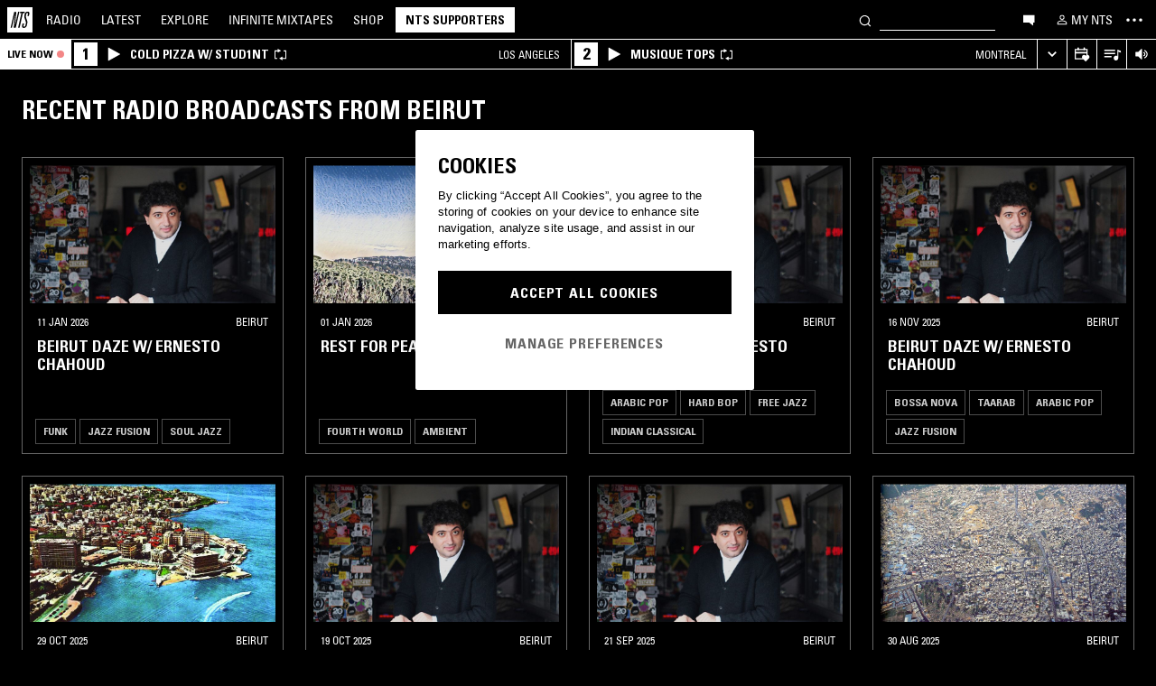

--- FILE ---
content_type: text/html; charset=utf-8
request_url: https://www.nts.live/explore/location/beirut
body_size: 18062
content:
<!doctype html><html lang="en"><head><meta charset="utf-8"><meta name="author" content="NTS Radio"><meta name="viewport" content="width=device-width,initial-scale=1"><meta name="google-site-verification" content="KRa2WWcmg0gMxT-xzixUWXIhxQoAIXVVL1Jdni6M6os"><meta name="facebook-domain-verification" content="9bh1imvcev3aqpjr1ya4lsvvuigub2"><link rel="preload" href="/css/fonts/Univers-Condensed/UniversCom-57Condensed.woff2" as="font" type="font/woff2" crossorigin="anonymous"><link rel="preload" href="/css/fonts/UniversLTPro-BoldCond.woff2" as="font" type="font/woff2" crossorigin="anonymous"><link rel="preconnect" crossorigin href="https://firebaseinstallations.googleapis.com"><link rel="preconnect" crossorigin href="https://www.google-analytics.com"><link rel="stylesheet" href="/css/style.min.c3712fd3e527d627.css"><link rel="apple-touch-icon" sizes="180x180" href="/apple-touch-icon.png?v=47rE43RRzB"><link rel="icon" type="image/png" href="/favicon-32x32.png?v=47rE43RRzB" sizes="32x32"><link rel="icon" type="image/png" href="/favicon-16x16.png?v=47rE43RRzB" sizes="16x16"><link rel="manifest" href="/manifest.json?v=47rE43RRzB"><link rel="mask-icon" href="/safari-pinned-tab.svg?v=47rE43RRzB" color="#000000"><link rel="shortcut icon" href="/favicon.ico?v=47rE43RRzB"><meta name="theme-color" content="#000000"><script type="text/javascript">window.nts_env = {"GA_MEASUREMENT_ID":"G-WZ3JMJQ60H","GA_MEASUREMENT_ID_MOBILE":"G-NHTR5X7F3C","IOS_APP_ID":"1204567739","STRIPE_PUBLISHABLE_KEY":"pk_live_51FIB9DBH021CzR9gegZLllfkJzp0YAQXmHdgeqGST4bsxlmpI4kp6tus0EmLY0aXnDqCuRFhEFBbAl4oMpRWi1d700mJjxTMBb","NTS_API_TOKEN":"48fhsdjEK7349fCJBS","ONE_TRUST_DOMAIN_SCRIPT":"1bcd17be-81df-4553-8a3e-e7e847d0a6c7","META_PIXEL_ID":"1071656873904973","REDDIT_PIXEL_ID":"a2_h2ubxihjxvug"};</script>  <title>Recent radio broadcasts from Beirut | Listen on NTS</title><meta name="description" content="NTS is an online radio station based in London with studios in Los Angeles, Shanghai and Manchester. Broadcasting underground music live, 24/7, from over 100 locations including Beirut."><meta name="twitter:card" content="summary_large_image" ><meta name="twitter:site" content="@NTSlive" ><meta name="twitter:image" content="https://www.nts.live/css/images/nts-socials-img.png" ><meta property="og:description" content="NTS is an online radio station based in London with studios in Los Angeles, Shanghai and Manchester. Broadcasting underground music live, 24/7, from over 100 locations including Beirut."><meta property="og:site_name" content="NTS Radio" ><meta property="og:title" content="Recent radio broadcasts from Beirut"><meta property="og:type" content="website"><meta property="og:url" content="https://www.nts.live/explore/location/beirut"><meta property="og:image" content="https://www.nts.live/css/images/nts-socials-img.png"><link rel="canonical" href="https://www.nts.live/explore/location/beirut"> <script async src="https://www.googletagmanager.com/gtag/js?id=G-WZ3JMJQ60H"></script><script>window.dataLayer = window.dataLayer || [];
        function gtag(){dataLayer.push(arguments);}

        gtag('consent', 'default', {
            'ad_storage': 'denied',
            'ad_user_data': 'denied',
            'ad_personalization': 'denied',
            'analytics_storage': 'denied',
            'wait_for_update': 500,
        });
        gtag('js', new Date());
        gtag('config', window.nts_env.GA_MEASUREMENT_ID, {
            'anonymize_ip': true,
        });

        // NTS Radio Oceania - can be removed 31 March 2023, pending confirmation with Will.
        gtag('config', 'AW-11085029403', {
            'anonymize_ip': true,
        });</script><script src="https://cdn-ukwest.onetrust.com/scripttemplates/otSDKStub.js" type="text/javascript" charset="UTF-8" data-domain-script="1bcd17be-81df-4553-8a3e-e7e847d0a6c7"></script><script type="text/javascript">// Required OneTrust callback
        function OptanonWrapper() {
            // 'C0002' is Performance Cookies
            if (OnetrustActiveGroups.indexOf('C0002') !== -1) {
                gtag('consent', 'update', {
                    'analytics_storage': 'granted',
                });
            };
            // 'C0004' is Targeting Cookies
            if (OnetrustActiveGroups.indexOf('C0004') !== -1) {
                gtag('consent', 'update', {
                    'ad_storage': 'granted',
                    'ad_user_data': 'granted',
                    'ad_personalization': 'granted',
                });
            };
        }</script><script type="text/plain" class="optanon-category-C0005">!function(f,b,e,v,n,t,s)
    {if(f.fbq)return;n=f.fbq=function(){n.callMethod?
    n.callMethod.apply(n,arguments):n.queue.push(arguments)};
    if(!f._fbq)f._fbq=n;n.push=n;n.loaded=!0;n.version='2.0';
    n.queue=[];t=b.createElement(e);t.async=!0;
    t.src=v;s=b.getElementsByTagName(e)[0];
    s.parentNode.insertBefore(t,s)}(window,document,'script',
    'https://connect.facebook.net/en_US/fbevents.js');
    fbq('init', '1071656873904973'); // Owned by NTS, sharing with UMG for shop
    fbq('track', 'PageView');</script><noscript><img height="1" width="1" style="display:none" src="https://www.facebook.com/tr?id=1071656873904973&ev=PageView&noscript=1"></noscript><script>!function (w, d, t) {
      w.TiktokAnalyticsObject=t;var ttq=w[t]=w[t]||[];ttq.methods=["page","track","identify","instances","debug","on","off","once","ready","alias","group","enableCookie","disableCookie","holdConsent","revokeConsent","grantConsent"],ttq.setAndDefer=function(t,e){t[e]=function(){t.push([e].concat(Array.prototype.slice.call(arguments,0)))}};for(var i=0;i<ttq.methods.length;i++)ttq.setAndDefer(ttq,ttq.methods[i]);ttq.instance=function(t){for(
    var e=ttq._i[t]||[],n=0;n<ttq.methods.length;n++)ttq.setAndDefer(e,ttq.methods[n]);return e},ttq.load=function(e,n){var r="https://analytics.tiktok.com/i18n/pixel/events.js",o=n&&n.partner;ttq._i=ttq._i||{},ttq._i[e]=[],ttq._i[e]._u=r,ttq._t=ttq._t||{},ttq._t[e]=+new Date,ttq._o=ttq._o||{},ttq._o[e]=n||{};n=document.createElement("script")
    ;n.type="text/javascript",n.async=!0,n.src=r+"?sdkid="+e+"&lib="+t;e=document.getElementsByTagName("script")[0];e.parentNode.insertBefore(n,e)};


      ttq.load('CRC8OIRC77UE5B95LRLG');
      ttq.page();
    }(window, document, 'ttq');</script><script>!function(w,d){if(!w.rdt){var p=w.rdt=function(){p.sendEvent?p.sendEvent.apply(p,arguments):p.callQueue.push(arguments)};p.callQueue=[];var t=d.createElement("script");t.src="https://www.redditstatic.com/ads/pixel.js",t.async=!0;var s=d.getElementsByTagName("script")[0];s.parentNode.insertBefore(t,s)}}(window,document);rdt('init','a2_h2ubxihjxvug');rdt('track', 'PageVisit');</script></head><body class=""><div id="ajax-container">   <section id="shows"><div class="clearfix container"><h1 class="page-heading ">Recent radio broadcasts from Beirut</h1>  <section id="ajax-grid" class="nts-grid-v2">  <article class="nts-grid-v2-item"><div class="nts-grid-v2-item__content"><div class="nts-grid-picture"><img class="nts-grid-picture__img preload-img" alt="Beirut Daze w/ Ernesto Chahoud" src="https://media3.ntslive.co.uk/resize/100x100/633154ef-331e-4f6a-a768-0b6831f3498f_1517356800.jpeg" data-src="https://media2.ntslive.co.uk/resize/800x800/633154ef-331e-4f6a-a768-0b6831f3498f_1517356800.jpeg"><div role="button" tabindex="0" class="nts-grid-picture__overlay mixcloud-btn" data-src="https://soundcloud.com/user-202286394-991268468/beirut-daze-w-ernesto-3?utm_medium=api&utm_campaign=social_sharing&utm_source=id_314736" data-permalink="/shows/ernesto-chahoud/episodes/ernesto-chahoud-11th-january-2026" data-thumbnail="https://media3.ntslive.co.uk/resize/100x100/633154ef-331e-4f6a-a768-0b6831f3498f_1517356800.jpeg" data-collection-alias="" data-event-label="" data-episode-name="Beirut Daze w/ Ernesto Chahoud" data-episode-date="11 Jan 2026" data-episode-location-long="Beirut"><svg class="nts-icon nts-icon--l nts-icon--overlay" xmlns="http://www.w3.org/2000/svg" viewBox="0 0 600 600"><title>Play</title><g id="_x33_--Hidden-_x28_closing-up_x29_-" transform="translate(-772 -385)"><g id="Drawer" transform="translate(0 43)"><g id="_x32_" transform="translate(18)"><path id="play" d="M1260.4 651.3L882.8 861.2c-4.4 2.4-8.2 2.7-11.2 1-3.1-1.7-4.6-5.1-4.6-10.2V433.2c0-4.8 1.5-8.2 4.6-10.2 3.1-2 6.8-1.7 11.2 1l377.6 210c4.4 2.4 6.6 5.3 6.6 8.7 0 3.3-2.2 6.2-6.6 8.6z"/></g></g></g></svg></div></div><a class="nts-grid-v2-item__header nts-app" href="/shows/ernesto-chahoud/episodes/ernesto-chahoud-11th-january-2026" data-track="event" data-category="Navigation" data-target="GoTo-Episode" data-origin="from-gridItemTitle"><div class="nts-grid-v2-item__header-details"><span class="text-uppercase">11 Jan 2026</span>  <span class="text-uppercase">Beirut</span>  </div><div class="nts-grid-v2-item__header__title">Beirut Daze w/ Ernesto Chahoud</div></a>  <div class="nts-grid-v2-item__footer">  <a class="nts-tag nts-app" data-tag-id="soulrhythm-funk" href="/explore/genre/soulrhythm-funk" data-track="event" data-category="Navigation" data-target="GoTo-Explore" data-origin="from-gridItemTag"> Funk </a>  <a class="nts-tag nts-app" data-tag-id="jazz-jazzfusion" href="/explore/genre/jazz-jazzfusion" data-track="event" data-category="Navigation" data-target="GoTo-Explore" data-origin="from-gridItemTag"> Jazz Fusion </a>  <a class="nts-tag nts-app" data-tag-id="jazz-souljazz" href="/explore/genre/jazz-souljazz" data-track="event" data-category="Navigation" data-target="GoTo-Explore" data-origin="from-gridItemTag"> Soul Jazz </a>  </div>  </div><a class="nts-grid-v2-item__extra nts-app nts-link" href="/shows/ernesto-chahoud/episodes/ernesto-chahoud-11th-january-2026" data-track="event" data-category="Navigation" data-target="GoTo-Episode" data-origin="from-gridItemTracklistLink">Tracklist</a></article>  <article class="nts-grid-v2-item"><div class="nts-grid-v2-item__content"><div class="nts-grid-picture"><img class="nts-grid-picture__img preload-img" alt="Rest For Peace W/ Karl Gee" src="https://media3.ntslive.co.uk/resize/100x100/a01f0341-7fe7-4c6c-b364-149c44f6099a_1765152000.jpeg" data-src="https://media2.ntslive.co.uk/resize/800x800/a01f0341-7fe7-4c6c-b364-149c44f6099a_1765152000.jpeg"><div role="button" tabindex="0" class="nts-grid-picture__overlay mixcloud-btn" data-src="https://soundcloud.com/user-202286394-991268468/rest-for-peace-w-karl-gee?utm_medium=api&utm_campaign=social_sharing&utm_source=id_314736" data-permalink="/shows/peace-2025/episodes/peace-2025-rest-for-peace-w-karl-gee-1st-january-2026" data-thumbnail="https://media3.ntslive.co.uk/resize/100x100/a01f0341-7fe7-4c6c-b364-149c44f6099a_1765152000.jpeg" data-collection-alias="" data-event-label="" data-episode-name="Rest For Peace W/ Karl Gee" data-episode-date="01 Jan 2026" data-episode-location-long="Beirut"><svg class="nts-icon nts-icon--l nts-icon--overlay" xmlns="http://www.w3.org/2000/svg" viewBox="0 0 600 600"><title>Play</title><g id="_x33_--Hidden-_x28_closing-up_x29_-" transform="translate(-772 -385)"><g id="Drawer" transform="translate(0 43)"><g id="_x32_" transform="translate(18)"><path id="play" d="M1260.4 651.3L882.8 861.2c-4.4 2.4-8.2 2.7-11.2 1-3.1-1.7-4.6-5.1-4.6-10.2V433.2c0-4.8 1.5-8.2 4.6-10.2 3.1-2 6.8-1.7 11.2 1l377.6 210c4.4 2.4 6.6 5.3 6.6 8.7 0 3.3-2.2 6.2-6.6 8.6z"/></g></g></g></svg></div></div><a class="nts-grid-v2-item__header nts-app" href="/shows/peace-2025/episodes/peace-2025-rest-for-peace-w-karl-gee-1st-january-2026" data-track="event" data-category="Navigation" data-target="GoTo-Episode" data-origin="from-gridItemTitle"><div class="nts-grid-v2-item__header-details"><span class="text-uppercase">01 Jan 2026</span>  <span class="text-uppercase">Beirut</span>  </div><div class="nts-grid-v2-item__header__title">Rest For Peace W/ Karl Gee</div></a>  <div class="nts-grid-v2-item__footer">  <a class="nts-tag nts-app" data-tag-id="ambientnewage-forthworld" href="/explore/genre/ambientnewage-forthworld" data-track="event" data-category="Navigation" data-target="GoTo-Explore" data-origin="from-gridItemTag"> Fourth World </a>  <a class="nts-tag nts-app" data-tag-id="ambientnewage-ambient" href="/explore/genre/ambientnewage-ambient" data-track="event" data-category="Navigation" data-target="GoTo-Explore" data-origin="from-gridItemTag"> Ambient </a>  </div>  </div><a class="nts-grid-v2-item__extra nts-app nts-link" href="/shows/peace-2025/episodes/peace-2025-rest-for-peace-w-karl-gee-1st-january-2026" data-track="event" data-category="Navigation" data-target="GoTo-Episode" data-origin="from-gridItemTracklistLink">Tracklist</a></article>  <article class="nts-grid-v2-item"><div class="nts-grid-v2-item__content"><div class="nts-grid-picture"><img class="nts-grid-picture__img preload-img" alt="Beirut Daze w/ Ernesto Chahoud" src="https://media3.ntslive.co.uk/resize/100x100/633154ef-331e-4f6a-a768-0b6831f3498f_1517356800.jpeg" data-src="https://media2.ntslive.co.uk/resize/800x800/633154ef-331e-4f6a-a768-0b6831f3498f_1517356800.jpeg"><div role="button" tabindex="0" class="nts-grid-picture__overlay mixcloud-btn" data-src="https://soundcloud.com/user-202286394-991268468/beirut-daze-w-ernesto-2?utm_medium=api&utm_campaign=social_sharing&utm_source=id_314736" data-permalink="/shows/ernesto-chahoud/episodes/ernesto-chahoud-14th-december-2025" data-thumbnail="https://media3.ntslive.co.uk/resize/100x100/633154ef-331e-4f6a-a768-0b6831f3498f_1517356800.jpeg" data-collection-alias="" data-event-label="" data-episode-name="Beirut Daze w/ Ernesto Chahoud" data-episode-date="14 Dec 2025" data-episode-location-long="Beirut"><svg class="nts-icon nts-icon--l nts-icon--overlay" xmlns="http://www.w3.org/2000/svg" viewBox="0 0 600 600"><title>Play</title><g id="_x33_--Hidden-_x28_closing-up_x29_-" transform="translate(-772 -385)"><g id="Drawer" transform="translate(0 43)"><g id="_x32_" transform="translate(18)"><path id="play" d="M1260.4 651.3L882.8 861.2c-4.4 2.4-8.2 2.7-11.2 1-3.1-1.7-4.6-5.1-4.6-10.2V433.2c0-4.8 1.5-8.2 4.6-10.2 3.1-2 6.8-1.7 11.2 1l377.6 210c4.4 2.4 6.6 5.3 6.6 8.7 0 3.3-2.2 6.2-6.6 8.6z"/></g></g></g></svg></div></div><a class="nts-grid-v2-item__header nts-app" href="/shows/ernesto-chahoud/episodes/ernesto-chahoud-14th-december-2025" data-track="event" data-category="Navigation" data-target="GoTo-Episode" data-origin="from-gridItemTitle"><div class="nts-grid-v2-item__header-details"><span class="text-uppercase">14 Dec 2025</span>  <span class="text-uppercase">Beirut</span>  </div><div class="nts-grid-v2-item__header__title">Beirut Daze w/ Ernesto Chahoud</div></a>  <div class="nts-grid-v2-item__footer">  <a class="nts-tag nts-app" data-tag-id="africanmiddleeast-arabic-pop" href="/explore/genre/africanmiddleeast-arabic-pop" data-track="event" data-category="Navigation" data-target="GoTo-Explore" data-origin="from-gridItemTag"> Arabic Pop </a>  <a class="nts-tag nts-app" data-tag-id="jazz-hard-bop" href="/explore/genre/jazz-hard-bop" data-track="event" data-category="Navigation" data-target="GoTo-Explore" data-origin="from-gridItemTag"> Hard Bop </a>  <a class="nts-tag nts-app" data-tag-id="jazz-freejazz" href="/explore/genre/jazz-freejazz" data-track="event" data-category="Navigation" data-target="GoTo-Explore" data-origin="from-gridItemTag"> Free Jazz </a>  <a class="nts-tag nts-app" data-tag-id="asia-indianclassical" href="/explore/genre/asia-indianclassical" data-track="event" data-category="Navigation" data-target="GoTo-Explore" data-origin="from-gridItemTag"> Indian Classical </a>  </div>  </div><a class="nts-grid-v2-item__extra nts-app nts-link" href="/shows/ernesto-chahoud/episodes/ernesto-chahoud-14th-december-2025" data-track="event" data-category="Navigation" data-target="GoTo-Episode" data-origin="from-gridItemTracklistLink">Tracklist</a></article>  <article class="nts-grid-v2-item"><div class="nts-grid-v2-item__content"><div class="nts-grid-picture"><img class="nts-grid-picture__img preload-img" alt="Beirut Daze w/ Ernesto Chahoud" src="https://media3.ntslive.co.uk/resize/100x100/633154ef-331e-4f6a-a768-0b6831f3498f_1517356800.jpeg" data-src="https://media2.ntslive.co.uk/resize/800x800/633154ef-331e-4f6a-a768-0b6831f3498f_1517356800.jpeg"><div role="button" tabindex="0" class="nts-grid-picture__overlay mixcloud-btn" data-src="https://soundcloud.com/user-202286394-991268468/beirut-daze-w-ernesto-1?utm_medium=api&utm_campaign=social_sharing&utm_source=id_314736" data-permalink="/shows/ernesto-chahoud/episodes/ernesto-chahoud-16th-november-2025" data-thumbnail="https://media3.ntslive.co.uk/resize/100x100/633154ef-331e-4f6a-a768-0b6831f3498f_1517356800.jpeg" data-collection-alias="" data-event-label="" data-episode-name="Beirut Daze w/ Ernesto Chahoud" data-episode-date="16 Nov 2025" data-episode-location-long="Beirut"><svg class="nts-icon nts-icon--l nts-icon--overlay" xmlns="http://www.w3.org/2000/svg" viewBox="0 0 600 600"><title>Play</title><g id="_x33_--Hidden-_x28_closing-up_x29_-" transform="translate(-772 -385)"><g id="Drawer" transform="translate(0 43)"><g id="_x32_" transform="translate(18)"><path id="play" d="M1260.4 651.3L882.8 861.2c-4.4 2.4-8.2 2.7-11.2 1-3.1-1.7-4.6-5.1-4.6-10.2V433.2c0-4.8 1.5-8.2 4.6-10.2 3.1-2 6.8-1.7 11.2 1l377.6 210c4.4 2.4 6.6 5.3 6.6 8.7 0 3.3-2.2 6.2-6.6 8.6z"/></g></g></g></svg></div></div><a class="nts-grid-v2-item__header nts-app" href="/shows/ernesto-chahoud/episodes/ernesto-chahoud-16th-november-2025" data-track="event" data-category="Navigation" data-target="GoTo-Episode" data-origin="from-gridItemTitle"><div class="nts-grid-v2-item__header-details"><span class="text-uppercase">16 Nov 2025</span>  <span class="text-uppercase">Beirut</span>  </div><div class="nts-grid-v2-item__header__title">Beirut Daze w/ Ernesto Chahoud</div></a>  <div class="nts-grid-v2-item__footer">  <a class="nts-tag nts-app" data-tag-id="latinbrazil-bossanova" href="/explore/genre/latinbrazil-bossanova" data-track="event" data-category="Navigation" data-target="GoTo-Explore" data-origin="from-gridItemTag"> Bossa Nova </a>  <a class="nts-tag nts-app" data-tag-id="africanmiddleeast-taarab" href="/explore/genre/africanmiddleeast-taarab" data-track="event" data-category="Navigation" data-target="GoTo-Explore" data-origin="from-gridItemTag"> Taarab </a>  <a class="nts-tag nts-app" data-tag-id="africanmiddleeast-arabic-pop" href="/explore/genre/africanmiddleeast-arabic-pop" data-track="event" data-category="Navigation" data-target="GoTo-Explore" data-origin="from-gridItemTag"> Arabic Pop </a>  <a class="nts-tag nts-app" data-tag-id="jazz-jazzfusion" href="/explore/genre/jazz-jazzfusion" data-track="event" data-category="Navigation" data-target="GoTo-Explore" data-origin="from-gridItemTag"> Jazz Fusion </a>  </div>  </div><a class="nts-grid-v2-item__extra nts-app nts-link" href="/shows/ernesto-chahoud/episodes/ernesto-chahoud-16th-november-2025" data-track="event" data-category="Navigation" data-target="GoTo-Episode" data-origin="from-gridItemTracklistLink">Tracklist</a></article>  <article class="nts-grid-v2-item"><div class="nts-grid-v2-item__content"><div class="nts-grid-picture"><img class="nts-grid-picture__img preload-img" alt="NTS Guide to: '60s Lebanese Beat, Garage Rock, and Yé Yé" src="https://media3.ntslive.co.uk/resize/100x100/62e43445-ef1a-4d45-922a-94b9cf07f021_1761696000.jpeg" data-src="https://media2.ntslive.co.uk/resize/800x800/62e43445-ef1a-4d45-922a-94b9cf07f021_1761696000.jpeg"><div role="button" tabindex="0" class="nts-grid-picture__overlay mixcloud-btn" data-src="https://soundcloud.com/user-202286394-991268468/nts-guide-to-60s-lebanese-beat" data-permalink="/shows/the-nts-guide-to/episodes/the-nts-guide-to-60s-lebanese-beat-garage-rock-yeye-29th-october-2025" data-thumbnail="https://media3.ntslive.co.uk/resize/100x100/62e43445-ef1a-4d45-922a-94b9cf07f021_1761696000.jpeg" data-collection-alias="" data-event-label="" data-episode-name="NTS Guide to: '60s Lebanese Beat, Garage Rock, and Yé Yé" data-episode-date="29 Oct 2025" data-episode-location-long="Beirut"><svg class="nts-icon nts-icon--l nts-icon--overlay" xmlns="http://www.w3.org/2000/svg" viewBox="0 0 600 600"><title>Play</title><g id="_x33_--Hidden-_x28_closing-up_x29_-" transform="translate(-772 -385)"><g id="Drawer" transform="translate(0 43)"><g id="_x32_" transform="translate(18)"><path id="play" d="M1260.4 651.3L882.8 861.2c-4.4 2.4-8.2 2.7-11.2 1-3.1-1.7-4.6-5.1-4.6-10.2V433.2c0-4.8 1.5-8.2 4.6-10.2 3.1-2 6.8-1.7 11.2 1l377.6 210c4.4 2.4 6.6 5.3 6.6 8.7 0 3.3-2.2 6.2-6.6 8.6z"/></g></g></g></svg></div></div><a class="nts-grid-v2-item__header nts-app" href="/shows/the-nts-guide-to/episodes/the-nts-guide-to-60s-lebanese-beat-garage-rock-yeye-29th-october-2025" data-track="event" data-category="Navigation" data-target="GoTo-Episode" data-origin="from-gridItemTitle"><div class="nts-grid-v2-item__header-details"><span class="text-uppercase">29 Oct 2025</span>  <span class="text-uppercase">Beirut</span>  </div><div class="nts-grid-v2-item__header__title">NTS Guide to: '60s Lebanese Beat, Garage Rock, and Yé Yé</div></a>  <div class="nts-grid-v2-item__footer">  <a class="nts-tag nts-app" data-tag-id="altrockpunk-garagerock" href="/explore/genre/altrockpunk-garagerock" data-track="event" data-category="Navigation" data-target="GoTo-Explore" data-origin="from-gridItemTag"> Garage Rock </a>  </div>  </div><a class="nts-grid-v2-item__extra nts-app nts-link" href="/shows/the-nts-guide-to/episodes/the-nts-guide-to-60s-lebanese-beat-garage-rock-yeye-29th-october-2025" data-track="event" data-category="Navigation" data-target="GoTo-Episode" data-origin="from-gridItemTracklistLink">Tracklist</a></article>  <article class="nts-grid-v2-item"><div class="nts-grid-v2-item__content"><div class="nts-grid-picture"><img class="nts-grid-picture__img preload-img" alt="Beirut Daze w/ Ernesto Chahoud" src="https://media3.ntslive.co.uk/resize/100x100/633154ef-331e-4f6a-a768-0b6831f3498f_1517356800.jpeg" data-src="https://media2.ntslive.co.uk/resize/800x800/633154ef-331e-4f6a-a768-0b6831f3498f_1517356800.jpeg"><div role="button" tabindex="0" class="nts-grid-picture__overlay mixcloud-btn" data-src="https://soundcloud.com/user-202286394-991268468/beirut-daze-w-ernesto-chahoud" data-permalink="/shows/ernesto-chahoud/episodes/ernesto-chahoud-19th-october-2025" data-thumbnail="https://media3.ntslive.co.uk/resize/100x100/633154ef-331e-4f6a-a768-0b6831f3498f_1517356800.jpeg" data-collection-alias="" data-event-label="" data-episode-name="Beirut Daze w/ Ernesto Chahoud" data-episode-date="19 Oct 2025" data-episode-location-long="Beirut"><svg class="nts-icon nts-icon--l nts-icon--overlay" xmlns="http://www.w3.org/2000/svg" viewBox="0 0 600 600"><title>Play</title><g id="_x33_--Hidden-_x28_closing-up_x29_-" transform="translate(-772 -385)"><g id="Drawer" transform="translate(0 43)"><g id="_x32_" transform="translate(18)"><path id="play" d="M1260.4 651.3L882.8 861.2c-4.4 2.4-8.2 2.7-11.2 1-3.1-1.7-4.6-5.1-4.6-10.2V433.2c0-4.8 1.5-8.2 4.6-10.2 3.1-2 6.8-1.7 11.2 1l377.6 210c4.4 2.4 6.6 5.3 6.6 8.7 0 3.3-2.2 6.2-6.6 8.6z"/></g></g></g></svg></div></div><a class="nts-grid-v2-item__header nts-app" href="/shows/ernesto-chahoud/episodes/ernesto-chahoud-19th-october-2025" data-track="event" data-category="Navigation" data-target="GoTo-Episode" data-origin="from-gridItemTitle"><div class="nts-grid-v2-item__header-details"><span class="text-uppercase">19 Oct 2025</span>  <span class="text-uppercase">Beirut</span>  </div><div class="nts-grid-v2-item__header__title">Beirut Daze w/ Ernesto Chahoud</div></a>  <div class="nts-grid-v2-item__footer">  <a class="nts-tag nts-app" data-tag-id="classicalopera-modern-classical" href="/explore/genre/classicalopera-modern-classical" data-track="event" data-category="Navigation" data-target="GoTo-Explore" data-origin="from-gridItemTag"> Modern Classical </a>  <a class="nts-tag nts-app" data-tag-id="africanmiddleeast-arabic-pop" href="/explore/genre/africanmiddleeast-arabic-pop" data-track="event" data-category="Navigation" data-target="GoTo-Explore" data-origin="from-gridItemTag"> Arabic Pop </a>  <a class="nts-tag nts-app" data-tag-id="africanmiddleeast-sudanese-pop" href="/explore/genre/africanmiddleeast-sudanese-pop" data-track="event" data-category="Navigation" data-target="GoTo-Explore" data-origin="from-gridItemTag"> Sudanese Pop </a>  <a class="nts-tag nts-app" data-tag-id="jazz-hard-bop" href="/explore/genre/jazz-hard-bop" data-track="event" data-category="Navigation" data-target="GoTo-Explore" data-origin="from-gridItemTag"> Hard Bop </a>  </div>  </div><a class="nts-grid-v2-item__extra nts-app nts-link" href="/shows/ernesto-chahoud/episodes/ernesto-chahoud-19th-october-2025" data-track="event" data-category="Navigation" data-target="GoTo-Episode" data-origin="from-gridItemTracklistLink">Tracklist</a></article>  <article class="nts-grid-v2-item"><div class="nts-grid-v2-item__content"><div class="nts-grid-picture"><img class="nts-grid-picture__img preload-img" alt="Beirut Daze w/ Ernesto Chahoud" src="https://media3.ntslive.co.uk/resize/100x100/633154ef-331e-4f6a-a768-0b6831f3498f_1517356800.jpeg" data-src="https://media2.ntslive.co.uk/resize/800x800/633154ef-331e-4f6a-a768-0b6831f3498f_1517356800.jpeg"><div role="button" tabindex="0" class="nts-grid-picture__overlay mixcloud-btn" data-src="https://soundcloud.com/user-643553014/beirut-daze-w-294367551" data-permalink="/shows/ernesto-chahoud/episodes/ernesto-chahoud-21st-september-2025" data-thumbnail="https://media3.ntslive.co.uk/resize/100x100/633154ef-331e-4f6a-a768-0b6831f3498f_1517356800.jpeg" data-collection-alias="" data-event-label="" data-episode-name="Beirut Daze w/ Ernesto Chahoud" data-episode-date="21 Sep 2025" data-episode-location-long="Beirut"><svg class="nts-icon nts-icon--l nts-icon--overlay" xmlns="http://www.w3.org/2000/svg" viewBox="0 0 600 600"><title>Play</title><g id="_x33_--Hidden-_x28_closing-up_x29_-" transform="translate(-772 -385)"><g id="Drawer" transform="translate(0 43)"><g id="_x32_" transform="translate(18)"><path id="play" d="M1260.4 651.3L882.8 861.2c-4.4 2.4-8.2 2.7-11.2 1-3.1-1.7-4.6-5.1-4.6-10.2V433.2c0-4.8 1.5-8.2 4.6-10.2 3.1-2 6.8-1.7 11.2 1l377.6 210c4.4 2.4 6.6 5.3 6.6 8.7 0 3.3-2.2 6.2-6.6 8.6z"/></g></g></g></svg></div></div><a class="nts-grid-v2-item__header nts-app" href="/shows/ernesto-chahoud/episodes/ernesto-chahoud-21st-september-2025" data-track="event" data-category="Navigation" data-target="GoTo-Episode" data-origin="from-gridItemTitle"><div class="nts-grid-v2-item__header-details"><span class="text-uppercase">21 Sep 2025</span>  <span class="text-uppercase">Beirut</span>  </div><div class="nts-grid-v2-item__header__title">Beirut Daze w/ Ernesto Chahoud</div></a>  <div class="nts-grid-v2-item__footer">  <a class="nts-tag nts-app" data-tag-id="africanmiddleeast-arabic-pop" href="/explore/genre/africanmiddleeast-arabic-pop" data-track="event" data-category="Navigation" data-target="GoTo-Explore" data-origin="from-gridItemTag"> Arabic Pop </a>  <a class="nts-tag nts-app" data-tag-id="jazz-post-bop" href="/explore/genre/jazz-post-bop" data-track="event" data-category="Navigation" data-target="GoTo-Explore" data-origin="from-gridItemTag"> Post Bop </a>  <a class="nts-tag nts-app" data-tag-id="jazz-hard-bop" href="/explore/genre/jazz-hard-bop" data-track="event" data-category="Navigation" data-target="GoTo-Explore" data-origin="from-gridItemTag"> Hard Bop </a>  <a class="nts-tag nts-app" data-tag-id="jazz-jazzfusion" href="/explore/genre/jazz-jazzfusion" data-track="event" data-category="Navigation" data-target="GoTo-Explore" data-origin="from-gridItemTag"> Jazz Fusion </a>  </div>  </div><a class="nts-grid-v2-item__extra nts-app nts-link" href="/shows/ernesto-chahoud/episodes/ernesto-chahoud-21st-september-2025" data-track="event" data-category="Navigation" data-target="GoTo-Episode" data-origin="from-gridItemTracklistLink">Tracklist</a></article>  <article class="nts-grid-v2-item"><div class="nts-grid-v2-item__content"><div class="nts-grid-picture"><img class="nts-grid-picture__img preload-img" alt="Ernesto Chahoud: For Palestine " src="https://media3.ntslive.co.uk/resize/100x100/b72a7c0d-91e0-4ccc-abb0-3400fca10f28_1698192000.jpeg" data-src="https://media2.ntslive.co.uk/resize/800x800/b72a7c0d-91e0-4ccc-abb0-3400fca10f28_1698192000.jpeg"><div role="button" tabindex="0" class="nts-grid-picture__overlay mixcloud-btn" data-src="https://soundcloud.com/user-643553014/ernesto-chahoud-for-palestine" data-permalink="/shows/ernesto-chahoud/episodes/ernesto-chahoud-30th-august-2025" data-thumbnail="https://media3.ntslive.co.uk/resize/100x100/b72a7c0d-91e0-4ccc-abb0-3400fca10f28_1698192000.jpeg" data-collection-alias="" data-event-label="" data-episode-name="Ernesto Chahoud: For Palestine " data-episode-date="30 Aug 2025" data-episode-location-long="Beirut"><svg class="nts-icon nts-icon--l nts-icon--overlay" xmlns="http://www.w3.org/2000/svg" viewBox="0 0 600 600"><title>Play</title><g id="_x33_--Hidden-_x28_closing-up_x29_-" transform="translate(-772 -385)"><g id="Drawer" transform="translate(0 43)"><g id="_x32_" transform="translate(18)"><path id="play" d="M1260.4 651.3L882.8 861.2c-4.4 2.4-8.2 2.7-11.2 1-3.1-1.7-4.6-5.1-4.6-10.2V433.2c0-4.8 1.5-8.2 4.6-10.2 3.1-2 6.8-1.7 11.2 1l377.6 210c4.4 2.4 6.6 5.3 6.6 8.7 0 3.3-2.2 6.2-6.6 8.6z"/></g></g></g></svg></div></div><a class="nts-grid-v2-item__header nts-app" href="/shows/ernesto-chahoud/episodes/ernesto-chahoud-30th-august-2025" data-track="event" data-category="Navigation" data-target="GoTo-Episode" data-origin="from-gridItemTitle"><div class="nts-grid-v2-item__header-details"><span class="text-uppercase">30 Aug 2025</span>  <span class="text-uppercase">Beirut</span>  </div><div class="nts-grid-v2-item__header__title">Ernesto Chahoud: For Palestine </div></a>  <div class="nts-grid-v2-item__footer">  <a class="nts-tag nts-app" data-tag-id="postpunkwave-industrial" href="/explore/genre/postpunkwave-industrial" data-track="event" data-category="Navigation" data-target="GoTo-Explore" data-origin="from-gridItemTag"> Industrial </a>  <a class="nts-tag nts-app" data-tag-id="rock-psychedelic-rock" href="/explore/genre/rock-psychedelic-rock" data-track="event" data-category="Navigation" data-target="GoTo-Explore" data-origin="from-gridItemTag"> Psychedelic Rock </a>  <a class="nts-tag nts-app" data-tag-id="electronicadowntempo-trip-hop" href="/explore/genre/electronicadowntempo-trip-hop" data-track="event" data-category="Navigation" data-target="GoTo-Explore" data-origin="from-gridItemTag"> Trip Hop </a>  <a class="nts-tag nts-app" data-tag-id="caribbean-dub" href="/explore/genre/caribbean-dub" data-track="event" data-category="Navigation" data-target="GoTo-Explore" data-origin="from-gridItemTag"> Dub </a>  </div>  </div><a class="nts-grid-v2-item__extra nts-app nts-link" href="/shows/ernesto-chahoud/episodes/ernesto-chahoud-30th-august-2025" data-track="event" data-category="Navigation" data-target="GoTo-Episode" data-origin="from-gridItemTracklistLink">Tracklist</a></article>  <article class="nts-grid-v2-item"><div class="nts-grid-v2-item__content"><div class="nts-grid-picture"><img class="nts-grid-picture__img preload-img" alt="Beirut Daze w/ Ernesto Chahoud " src="https://media3.ntslive.co.uk/resize/100x100/633154ef-331e-4f6a-a768-0b6831f3498f_1517356800.jpeg" data-src="https://media2.ntslive.co.uk/resize/800x800/633154ef-331e-4f6a-a768-0b6831f3498f_1517356800.jpeg"><div role="button" tabindex="0" class="nts-grid-picture__overlay mixcloud-btn" data-src="https://soundcloud.com/user-643553014/beirut-daze-w-805843962" data-permalink="/shows/ernesto-chahoud/episodes/ernesto-chahoud-24th-august-2025" data-thumbnail="https://media3.ntslive.co.uk/resize/100x100/633154ef-331e-4f6a-a768-0b6831f3498f_1517356800.jpeg" data-collection-alias="" data-event-label="" data-episode-name="Beirut Daze w/ Ernesto Chahoud " data-episode-date="24 Aug 2025" data-episode-location-long="Beirut"><svg class="nts-icon nts-icon--l nts-icon--overlay" xmlns="http://www.w3.org/2000/svg" viewBox="0 0 600 600"><title>Play</title><g id="_x33_--Hidden-_x28_closing-up_x29_-" transform="translate(-772 -385)"><g id="Drawer" transform="translate(0 43)"><g id="_x32_" transform="translate(18)"><path id="play" d="M1260.4 651.3L882.8 861.2c-4.4 2.4-8.2 2.7-11.2 1-3.1-1.7-4.6-5.1-4.6-10.2V433.2c0-4.8 1.5-8.2 4.6-10.2 3.1-2 6.8-1.7 11.2 1l377.6 210c4.4 2.4 6.6 5.3 6.6 8.7 0 3.3-2.2 6.2-6.6 8.6z"/></g></g></g></svg></div></div><a class="nts-grid-v2-item__header nts-app" href="/shows/ernesto-chahoud/episodes/ernesto-chahoud-24th-august-2025" data-track="event" data-category="Navigation" data-target="GoTo-Episode" data-origin="from-gridItemTitle"><div class="nts-grid-v2-item__header-details"><span class="text-uppercase">24 Aug 2025</span>  <span class="text-uppercase">Beirut</span>  </div><div class="nts-grid-v2-item__header__title">Beirut Daze w/ Ernesto Chahoud </div></a>  <div class="nts-grid-v2-item__footer">  <a class="nts-tag nts-app" data-tag-id="jazz-hard-bop" href="/explore/genre/jazz-hard-bop" data-track="event" data-category="Navigation" data-target="GoTo-Explore" data-origin="from-gridItemTag"> Hard Bop </a>  <a class="nts-tag nts-app" data-tag-id="jazz-jazzfusion" href="/explore/genre/jazz-jazzfusion" data-track="event" data-category="Navigation" data-target="GoTo-Explore" data-origin="from-gridItemTag"> Jazz Fusion </a>  </div>  </div><a class="nts-grid-v2-item__extra nts-app nts-link" href="/shows/ernesto-chahoud/episodes/ernesto-chahoud-24th-august-2025" data-track="event" data-category="Navigation" data-target="GoTo-Episode" data-origin="from-gridItemTracklistLink">Tracklist</a></article>  <article class="nts-grid-v2-item"><div class="nts-grid-v2-item__content"><div class="nts-grid-picture"><img class="nts-grid-picture__img preload-img" alt="Beirut Daze w/ Ernesto Chahoud" src="https://media3.ntslive.co.uk/resize/100x100/633154ef-331e-4f6a-a768-0b6831f3498f_1517356800.jpeg" data-src="https://media2.ntslive.co.uk/resize/800x800/633154ef-331e-4f6a-a768-0b6831f3498f_1517356800.jpeg"><div role="button" tabindex="0" class="nts-grid-picture__overlay mixcloud-btn" data-src="https://soundcloud.com/user-643553014/beirut-daze-w-631347140" data-permalink="/shows/ernesto-chahoud/episodes/ernesto-chahoud-27th-july-2025" data-thumbnail="https://media3.ntslive.co.uk/resize/100x100/633154ef-331e-4f6a-a768-0b6831f3498f_1517356800.jpeg" data-collection-alias="" data-event-label="" data-episode-name="Beirut Daze w/ Ernesto Chahoud" data-episode-date="27 Jul 2025" data-episode-location-long="Beirut"><svg class="nts-icon nts-icon--l nts-icon--overlay" xmlns="http://www.w3.org/2000/svg" viewBox="0 0 600 600"><title>Play</title><g id="_x33_--Hidden-_x28_closing-up_x29_-" transform="translate(-772 -385)"><g id="Drawer" transform="translate(0 43)"><g id="_x32_" transform="translate(18)"><path id="play" d="M1260.4 651.3L882.8 861.2c-4.4 2.4-8.2 2.7-11.2 1-3.1-1.7-4.6-5.1-4.6-10.2V433.2c0-4.8 1.5-8.2 4.6-10.2 3.1-2 6.8-1.7 11.2 1l377.6 210c4.4 2.4 6.6 5.3 6.6 8.7 0 3.3-2.2 6.2-6.6 8.6z"/></g></g></g></svg></div></div><a class="nts-grid-v2-item__header nts-app" href="/shows/ernesto-chahoud/episodes/ernesto-chahoud-27th-july-2025" data-track="event" data-category="Navigation" data-target="GoTo-Episode" data-origin="from-gridItemTitle"><div class="nts-grid-v2-item__header-details"><span class="text-uppercase">27 Jul 2025</span>  <span class="text-uppercase">Beirut</span>  </div><div class="nts-grid-v2-item__header__title">Beirut Daze w/ Ernesto Chahoud</div></a>  <div class="nts-grid-v2-item__footer">  <a class="nts-tag nts-app" data-tag-id="soulrhythm-funk" href="/explore/genre/soulrhythm-funk" data-track="event" data-category="Navigation" data-target="GoTo-Explore" data-origin="from-gridItemTag"> Funk </a>  <a class="nts-tag nts-app" data-tag-id="jazz-jazzfusion" href="/explore/genre/jazz-jazzfusion" data-track="event" data-category="Navigation" data-target="GoTo-Explore" data-origin="from-gridItemTag"> Jazz Fusion </a>  <a class="nts-tag nts-app" data-tag-id="jazz-souljazz" href="/explore/genre/jazz-souljazz" data-track="event" data-category="Navigation" data-target="GoTo-Explore" data-origin="from-gridItemTag"> Soul Jazz </a>  </div>  </div><a class="nts-grid-v2-item__extra nts-app nts-link" href="/shows/ernesto-chahoud/episodes/ernesto-chahoud-27th-july-2025" data-track="event" data-category="Navigation" data-target="GoTo-Episode" data-origin="from-gridItemTracklistLink">Tracklist</a></article>  <article class="nts-grid-v2-item"><div class="nts-grid-v2-item__content"><div class="nts-grid-picture"><img class="nts-grid-picture__img preload-img" alt="Beirut Daze w/ Ernesto Chahoud" src="https://media3.ntslive.co.uk/resize/100x100/317aaf52-e8cc-4ecf-8bf1-8da880650a5d_1751155200.jpeg" data-src="https://media2.ntslive.co.uk/resize/800x800/317aaf52-e8cc-4ecf-8bf1-8da880650a5d_1751155200.jpeg"><div role="button" tabindex="0" class="nts-grid-picture__overlay mixcloud-btn" data-src="https://soundcloud.com/user-643553014/beirut-daze-w-899250847" data-permalink="/shows/ernesto-chahoud/episodes/ernesto-chahoud-29th-june-2025" data-thumbnail="https://media3.ntslive.co.uk/resize/100x100/317aaf52-e8cc-4ecf-8bf1-8da880650a5d_1751155200.jpeg" data-collection-alias="" data-event-label="" data-episode-name="Beirut Daze w/ Ernesto Chahoud" data-episode-date="29 Jun 2025" data-episode-location-long="Beirut"><svg class="nts-icon nts-icon--l nts-icon--overlay" xmlns="http://www.w3.org/2000/svg" viewBox="0 0 600 600"><title>Play</title><g id="_x33_--Hidden-_x28_closing-up_x29_-" transform="translate(-772 -385)"><g id="Drawer" transform="translate(0 43)"><g id="_x32_" transform="translate(18)"><path id="play" d="M1260.4 651.3L882.8 861.2c-4.4 2.4-8.2 2.7-11.2 1-3.1-1.7-4.6-5.1-4.6-10.2V433.2c0-4.8 1.5-8.2 4.6-10.2 3.1-2 6.8-1.7 11.2 1l377.6 210c4.4 2.4 6.6 5.3 6.6 8.7 0 3.3-2.2 6.2-6.6 8.6z"/></g></g></g></svg></div></div><a class="nts-grid-v2-item__header nts-app" href="/shows/ernesto-chahoud/episodes/ernesto-chahoud-29th-june-2025" data-track="event" data-category="Navigation" data-target="GoTo-Episode" data-origin="from-gridItemTitle"><div class="nts-grid-v2-item__header-details"><span class="text-uppercase">29 Jun 2025</span>  <span class="text-uppercase">Beirut</span>  </div><div class="nts-grid-v2-item__header__title">Beirut Daze w/ Ernesto Chahoud</div></a>  <div class="nts-grid-v2-item__footer">  <a class="nts-tag nts-app" data-tag-id="rock-psychedelic-rock" href="/explore/genre/rock-psychedelic-rock" data-track="event" data-category="Navigation" data-target="GoTo-Explore" data-origin="from-gridItemTag"> Psychedelic Rock </a>  <a class="nts-tag nts-app" data-tag-id="discoboogie-leftfielddisco" href="/explore/genre/discoboogie-leftfielddisco" data-track="event" data-category="Navigation" data-target="GoTo-Explore" data-origin="from-gridItemTag"> Leftfield Disco </a>  <a class="nts-tag nts-app" data-tag-id="jazz-jazzfusion" href="/explore/genre/jazz-jazzfusion" data-track="event" data-category="Navigation" data-target="GoTo-Explore" data-origin="from-gridItemTag"> Jazz Fusion </a>  </div>  </div><a class="nts-grid-v2-item__extra nts-app nts-link" href="/shows/ernesto-chahoud/episodes/ernesto-chahoud-29th-june-2025" data-track="event" data-category="Navigation" data-target="GoTo-Episode" data-origin="from-gridItemTracklistLink">Tracklist</a></article>  <article class="nts-grid-v2-item"><div class="nts-grid-v2-item__content"><div class="nts-grid-picture"><img class="nts-grid-picture__img preload-img" alt="Beirut Daze w/ Ernesto Chahoud - ECM Special" src="https://media3.ntslive.co.uk/resize/100x100/633154ef-331e-4f6a-a768-0b6831f3498f_1517356800.jpeg" data-src="https://media2.ntslive.co.uk/resize/800x800/633154ef-331e-4f6a-a768-0b6831f3498f_1517356800.jpeg"><div role="button" tabindex="0" class="nts-grid-picture__overlay mixcloud-btn" data-src="https://soundcloud.com/user-643553014/beirut-daze-w-456038250" data-permalink="/shows/ernesto-chahoud/episodes/ernesto-chahoud-1st-june-2025" data-thumbnail="https://media3.ntslive.co.uk/resize/100x100/633154ef-331e-4f6a-a768-0b6831f3498f_1517356800.jpeg" data-collection-alias="" data-event-label="" data-episode-name="Beirut Daze w/ Ernesto Chahoud - ECM Special" data-episode-date="01 Jun 2025" data-episode-location-long="Beirut"><svg class="nts-icon nts-icon--l nts-icon--overlay" xmlns="http://www.w3.org/2000/svg" viewBox="0 0 600 600"><title>Play</title><g id="_x33_--Hidden-_x28_closing-up_x29_-" transform="translate(-772 -385)"><g id="Drawer" transform="translate(0 43)"><g id="_x32_" transform="translate(18)"><path id="play" d="M1260.4 651.3L882.8 861.2c-4.4 2.4-8.2 2.7-11.2 1-3.1-1.7-4.6-5.1-4.6-10.2V433.2c0-4.8 1.5-8.2 4.6-10.2 3.1-2 6.8-1.7 11.2 1l377.6 210c4.4 2.4 6.6 5.3 6.6 8.7 0 3.3-2.2 6.2-6.6 8.6z"/></g></g></g></svg></div></div><a class="nts-grid-v2-item__header nts-app" href="/shows/ernesto-chahoud/episodes/ernesto-chahoud-1st-june-2025" data-track="event" data-category="Navigation" data-target="GoTo-Episode" data-origin="from-gridItemTitle"><div class="nts-grid-v2-item__header-details"><span class="text-uppercase">01 Jun 2025</span>  <span class="text-uppercase">Beirut</span>  </div><div class="nts-grid-v2-item__header__title">Beirut Daze w/ Ernesto Chahoud - ECM Special</div></a>  <div class="nts-grid-v2-item__footer">  <a class="nts-tag nts-app" data-tag-id="jazz-ambientjazz" href="/explore/genre/jazz-ambientjazz" data-track="event" data-category="Navigation" data-target="GoTo-Explore" data-origin="from-gridItemTag"> Ambient Jazz </a>  <a class="nts-tag nts-app" data-tag-id="ambientnewage-ambient" href="/explore/genre/ambientnewage-ambient" data-track="event" data-category="Navigation" data-target="GoTo-Explore" data-origin="from-gridItemTag"> Ambient </a>  <a class="nts-tag nts-app" data-tag-id="jazz-freejazz" href="/explore/genre/jazz-freejazz" data-track="event" data-category="Navigation" data-target="GoTo-Explore" data-origin="from-gridItemTag"> Free Jazz </a>  </div>  </div><a class="nts-grid-v2-item__extra nts-app nts-link" href="/shows/ernesto-chahoud/episodes/ernesto-chahoud-1st-june-2025" data-track="event" data-category="Navigation" data-target="GoTo-Episode" data-origin="from-gridItemTracklistLink">Tracklist</a></article>  </section><div id="scroll-loading" class="hidden"><span class="nts-loading"></span></div><div id="page-nav" class="hidden"><a href="/explore/location/beirut/page/2" data-parent="grid" class="load-more-link">Load More</a></div><div class="nts-footer" style="display: none;"><a class="nts-footer__link nts-app" href="/radio" data-track="event" data-category="Navigation" data-target="GoTo-Radio" data-origin="from-collectionFooter">Listen To More Radio</a></div></div></section> </div><div id="react-root"><div id="react-content" class=""><div class="snackbar snackbar--fade "></div><span class="hidden"><audio id="nts-player-audio" controls="" preload="none"></audio></span><div class="footer-player footer-player--episode-player     "><div class="episode-player__button-group episode-player__button-group--small-screen episode-player__button-group--up-next"><button class="episode-player__up-next-expand-button nts-link nts-link--black"><svg class="episode-player__music-note-icon episode-player__music-note-icon--small-screen" xmlns="http://www.w3.org/2000/svg" viewBox="0 0 24 24"><g><path d="M18,8,13.5,6.5V17A4,4,0,1,1,12,13.9V3l6,2Z"></path></g></svg><span class="episode-player__up-next-label">Up Next</span><div><svg class="episode-player__expand-icon" xmlns="http://www.w3.org/2000/svg" viewBox="0 0 600 600"><path d="M117.2 450l-60.9-60L300 150l243.8 240-60.9 60L300 270 117.2 450z"></path></svg></div></button><button class="episode-player__close " aria-label="Close"><svg class="nts-icon" data-name="Layer 1" xmlns="http://www.w3.org/2000/svg" viewBox="0 0 600 600"><path d="M356.25 300L487.5 431.25l-56.25 56.25L300 356.25 168.75 487.5l-56.25-56.25L243.75 300 112.5 168.75l56.25-56.25L300 243.75 431.25 112.5l56.25 56.25z"></path></svg></button></div><div class="episode-player-wrapper"><div class="episode-player"><div class="episode-player__button-group"><button class="episode-player__close" aria-label="Close"><svg class="nts-icon" data-name="Layer 1" xmlns="http://www.w3.org/2000/svg" viewBox="0 0 600 600"><path d="M356.25 300L487.5 431.25l-56.25 56.25L300 356.25 168.75 487.5l-56.25-56.25L243.75 300 112.5 168.75l56.25-56.25L300 243.75 431.25 112.5l56.25 56.25z"></path></svg></button></div><div class="episode-player__player"><div class="mixcloud-player visuallyhidden"></div><div class="visuallyhidden"><div class="soundcloud-player"><div class="soundcloud-player__content"><audio></audio><div class="soundcloud-player__thumbnail"><img alt="Go to tracklist"/></div><div class="soundcloud-player__play-button"><svg class="nts-icon--buffering soundcloud-player__play-icon animate-spin" xmlns="http://www.w3.org/2000/svg" viewBox="0 0 600 600"><path d="M493 351c-21.26 85.19-98.13 148.4-190 148.4-108.26 0-196-87.69-196-195.86s87.76-195.86 196-195.86c86.58 0 159.91 56.16 185.86 134L454 253.21c-21.13-63.15-80.76-108.85-151-108.85-87.82 0-159.27 71.39-159.27 159.14S215.2 462.64 303 462.64c74.49 0 137-51.44 154.34-120.59z" data-name="Layer 2"></path></svg></div><div class="soundcloud-player__episode-title-container "><h4 class="body-s text-uppercase text-overflow-ellipsis-one-line" style="margin:0"></h4><span class="body-s" style="display:block"></span></div><div class="soundcloud-player__progress-bar-container visuallyhidden"><span class="soundcloud-player__time" style="margin-left:0">0:00:00</span><div style="width:100%"><input type="range" class="soundcloud-player__progress-bar" max="0" value="0"/></div><span class="soundcloud-player__time" style="margin-right:0">0:00:00</span></div></div><div class="soundcloud-player__brand-logo-container"><a target="_blank" rel="noopener noreferrer"><img src="/img/soundcloud-brand-logo.png" class="soundcloud-player__brand-logo" alt="SoundCloud Brand Logo"/></a></div></div></div></div><button class="episode-player__tracklist-expand-button nts-link nts-link--black"><svg class="episode-player__music-note-icon" xmlns="http://www.w3.org/2000/svg" viewBox="0 0 24 24"><g><path d="M18,8,13.5,6.5V17A4,4,0,1,1,12,13.9V3l6,2Z"></path></g></svg><div><svg class="episode-player__expand-icon" xmlns="http://www.w3.org/2000/svg" viewBox="0 0 600 600"><path d="M117.2 450l-60.9-60L300 150l243.8 240-60.9 60L300 270 117.2 450z"></path></svg></div></button></div><div class="episode-player__skip"><button class="episode-player__skip-button mobile-link mobile-link--button" aria-label="Skip to start"><svg xmlns="http://www.w3.org/2000/svg" width="48" height="46" fill="#000"><path d="M18.421 23 30.5 30.105v-14.21L18.421 23Z"></path><path d="M17 15.895h2.842v14.21H17v-14.21Z"></path></svg></button><button class="episode-player__skip-button mobile-link mobile-link--button nts-link" aria-label="Skip back 30 seconds" title="Skip back 30 seconds"><svg xmlns="http://www.w3.org/2000/svg" width="46" height="46" fill="#000"><path d="M11.561 19.373a12 12 0 1 0 4.941-6.462l1.224 1.9a9.741 9.741 0 1 1-4.012 5.245l-2.153-.683Z"></path><path d="m14.685 16.915 5.915-1.184L15.87 11l-1.184 5.915ZM19.388 20.996h-1.692c0-.864.192-1.416.576-1.752.384-.324.984-.444 1.824-.444 1.56 0 2.292.636 2.292 2.232 0 .792-.228 1.728-1.14 1.86v.024c1.092.204 1.272 1.068 1.272 2.04 0 1.728-.924 2.436-2.616 2.436-1.656 0-2.304-.588-2.304-2.376h1.692c0 .552-.024 1.152.708 1.152.768 0 .828-.708.828-1.296 0-1.212-.396-1.284-1.572-1.284v-1.332c1.104.048 1.44-.072 1.44-1.236 0-.456-.072-.996-.648-.996-.612 0-.66.492-.66.972ZM25.452 18.8c2.064 0 2.424 1.068 2.424 4.272 0 2.628-.168 4.32-2.424 4.32s-2.424-1.692-2.424-4.32c0-3.204.36-4.272 2.424-4.272Zm0 1.224c-.72 0-.732.492-.732 3.072 0 2.532.06 3.072.732 3.072.672 0 .732-.54.732-3.072 0-2.58-.012-3.072-.732-3.072Z"></path></svg></button><button class="episode-player__skip-button mobile-link mobile-link--button nts-link" aria-label="Skip forward 30 seconds" title="Skip forward 30 seconds"><svg xmlns="http://www.w3.org/2000/svg" width="46" height="46" fill="#000"><path d="M34.439 19.373a12 12 0 1 1-4.941-6.462l-1.224 1.9a9.741 9.741 0 1 0 4.012 5.245l2.153-.683Z"></path><path d="M31.315 16.915 25.4 15.731 30.13 11l1.184 5.915ZM19.388 20.996h-1.692c0-.864.192-1.416.576-1.752.384-.324.984-.444 1.824-.444 1.56 0 2.292.636 2.292 2.232 0 .792-.228 1.728-1.14 1.86v.024c1.092.204 1.272 1.068 1.272 2.04 0 1.728-.924 2.436-2.616 2.436-1.656 0-2.304-.588-2.304-2.376h1.692c0 .552-.024 1.152.708 1.152.768 0 .828-.708.828-1.296 0-1.212-.396-1.284-1.572-1.284v-1.332c1.104.048 1.44-.072 1.44-1.236 0-.456-.072-.996-.648-.996-.612 0-.66.492-.66.972ZM25.452 18.8c2.064 0 2.424 1.068 2.424 4.272 0 2.628-.168 4.32-2.424 4.32s-2.424-1.692-2.424-4.32c0-3.204.36-4.272 2.424-4.272Zm0 1.224c-.72 0-.732.492-.732 3.072 0 2.532.06 3.072.732 3.072.672 0 .732-.54.732-3.072 0-2.58-.012-3.072-.732-3.072Z"></path></svg></button><button class="episode-player__skip-button mobile-link mobile-link--button" aria-label="Skip to next episode" disabled=""><svg xmlns="http://www.w3.org/2000/svg" width="46" height="46" fill="#000"><path d="M21.593 23 10 29.82V16.18L21.593 23ZM34.636 23l-11.594 6.82V16.18L34.636 23Z"></path><path d="M33.272 16.18H36v13.64h-2.728V16.18Z"></path></svg></button></div><div class="expanded-episode-player"><header class="expanded-episode-player__header"><h2 class="heading-6 text-uppercase text-bold expanded-episode-player__title"></h2><div class="expanded-episode-player__metadata"><span></span></div></header><div class="up-next"><header class="up-next__header"><div><h3 class="heading-6 text-uppercase text-bold up-next__heading">Up Next</h3><p class="up-next__subheading">Similar to what you are listening to</p></div></header><div class="up-next__loading-container"><p class="heading-6 text-center text-bold text-uppercase">Sorry, we couldn&#x27;t find any episodes.<br/>Please try again later...</p></div></div></div></div></div><div class="footer-player mixtape-player "><div class="footer-player__img-container"></div><div class="footer-player__control-btn"><button class="footer-player__control-btn__icon-container nts-link"><svg class="nts-icon nts-icon--inverted" style="width:30px;height:30px" xmlns="http://www.w3.org/2000/svg" viewBox="0 0 600 600"><title>Play</title><g id="_x33_--Hidden-_x28_closing-up_x29_-" transform="translate(-772 -385)"><g id="Drawer" transform="translate(0 43)"><g id="_x32_" transform="translate(18)"><path id="play" d="M1260.4 651.3L882.8 861.2c-4.4 2.4-8.2 2.7-11.2 1-3.1-1.7-4.6-5.1-4.6-10.2V433.2c0-4.8 1.5-8.2 4.6-10.2 3.1-2 6.8-1.7 11.2 1l377.6 210c4.4 2.4 6.6 5.3 6.6 8.7 0 3.3-2.2 6.2-6.6 8.6z"></path></g></g></g></svg></button></div><div class="footer-player__info"></div><button class="footer-player__live-tracks-trigger nts-link no-padding"><svg class="nts-icon nts-icon--inline-alt" style="width:24px;height:24px;fill:white" xmlns="http://www.w3.org/2000/svg" viewBox="0 0 24 24"><path d="M2.87 14.49h8V13h-8zm12-5h-12V11h12zm0-3.5h-12v1.5h12zm6.26 3.34l-2.88-1v7a2.67 2.67 0 01-2 2.61 2.53 2.53 0 01-2.88-1.44 2.73 2.73 0 01.71-3.24 2.49 2.49 0 013.2 0V6l3.84 1.33z"></path></svg></button><div class="footer-player__right-btn-container"><button class="footer-player__right-btn nts-link no-padding"><svg class="nts-icon nts-icon--s nts-icon--inverted" data-name="Layer 1" xmlns="http://www.w3.org/2000/svg" viewBox="0 0 600 600"><path d="M356.25 300L487.5 431.25l-56.25 56.25L300 356.25 168.75 487.5l-56.25-56.25L243.75 300 112.5 168.75l56.25-56.25L300 243.75 431.25 112.5l56.25 56.25z"></path></svg></button></div></div><div><div class="navigation-page-overlay "></div><header class="header"><a class="header__home nts-app nts-link" href="/" data-track="event" data-category="Navigation" data-target="GoTo-Home" data-origin="from: header" aria-label="Home"><svg style="fill:#fff" xmlns="http://www.w3.org/2000/svg" viewBox="0 0 26 26"><path d="M22.7 6.9L22.3 9h-1.5l.5-2c.1-.6.1-1.1-.6-1.1s-1 .5-1.1 1.1l-.4 1.7c-.1.5-.1 1 0 1.5l1.4 4.1c.2.6.3 1.3.1 2l-.6 2.6c-.4 1.5-1.5 2.4-2.9 2.4-1.6 0-2.3-.7-1.9-2.4l.5-2.2h1.5l-.5 2.1c-.2.8 0 1.2.7 1.2.6 0 1-.5 1.2-1.2l.5-2.3c.1-.5.1-1.1-.1-1.6l-1.3-3.8c-.2-.7-.3-1.2-.2-2.1l.4-2c.4-1.6 1.4-2.4 2.9-2.4 1.7 0 2.2.8 1.8 2.3zM11.2 21.1L14.6 6H13l.3-1.3h4.8L17.8 6h-1.7l-3.4 15.1h-1.5zm-4.5 0L8.1 6.6 4.8 21.1H3.5L7.2 4.8h2.2L8 18.7l3.2-14h1.3L8.8 21.1H6.7zM0 26h26V0H0v26z"></path></svg></a><nav class="header__nav text-uppercase hidden-phone"><a class="header-nav-item nts-app nts-link " href="/radio">Radio</a><a class="header-nav-item nts-app nts-link " href="/latest">Latest</a><a class="header-nav-item nts-app nts-link " href="/explore">Explore</a><a class="header-nav-item nts-app nts-link " href="/infinite-mixtapes"><span class="header-nav-item__im">Infinite </span>Mixtapes</a><a class="header-nav-item nts-link" href="https://shop.nts.live/" target="_blank" rel="noopener">Shop</a><a class="header-nav-cta nts-app nts-button nts-link hidden" href="/supporters">NTS Supporters</a><a class="header-nav-cta nts-app nts-button nts-link hidden" href="/gift-supporters">Gift NTS Supporters</a></nav><div class="header__search-form"><form class="search-form" method="get"><button class="search-form__button" aria-label="Search" type="submit"><svg xmlns="http://www.w3.org/2000/svg" viewBox="0 0 600 600"><path d="M413.38 392.4a169.89 169.89 0 0 0 18.19-27.4c43-83 10.73-185.28-72.09-228.39a168.63 168.63 0 0 0-227.82 72.27c-43 83-10.74 185.28 72.09 228.39a168.49 168.49 0 0 0 183.35-18L461.62 494l26.56-26.62zm-194.25 15.16C152.67 373 126.77 290.9 161.28 224.28a135.43 135.43 0 0 1 182.82-58c66.46 34.6 92.36 116.66 57.85 183.28a135.43 135.43 0 0 1-182.82 58z"></path></svg></button><input class="search-form__input nts-input search-btn" type="text" name="q" autoComplete="off" aria-label="Search" value=""/></form></div><button class="header-nav-item nts-link hidden-phone" data-track="event" data-category="Navigation" data-target="Open-Chat" data-origin="from: header" aria-label="Open chat"><svg style="height:20px" data-name="Layer 1" xmlns="http://www.w3.org/2000/svg" viewBox="0 0 600 600"><path d="M493 391.73h-45.9v99.35l-128.18-99.35H118V144.92h375z"></path></svg></button><a class="header-nav-item header-nav-item--alt nts-app nts-link hidden-phone " href="/my-nts/favourites/shows" aria-label="My NTS"><svg class="nts-icon--inline nts-icon--inline--xxl" xmlns="http://www.w3.org/2000/svg" viewBox="0 0 24 24"><path d="M12 4.41a2.92 2.92 0 11-2.95 2.92A2.91 2.91 0 0112 4.41m0-1.58a4.5 4.5 0 104.5 4.5 4.5 4.5 0 00-4.5-4.5zm0 11.71c3.26 0 7.41 1.63 7.41 2.91v1.79H4.55v-1.79c0-1.28 4.16-2.91 7.41-2.91M12 13c-3 0-9 1.51-9 4.5v3.38h18v-3.43c0-3-6-4.5-9-4.5z" data-name="Layer 5"></path></svg><span class="text-uppercase visible-desktop">My NTS</span></a><button class="header__menu-toggle  nts-link" aria-label="Toggle navigation menu" title="Toggle navigation menu"><svg class="header__menu-toggle__icon header__menu-toggle__icon--cross" data-name="Layer 1" xmlns="http://www.w3.org/2000/svg" viewBox="0 0 600 600"><path d="M356.25 300L487.5 431.25l-56.25 56.25L300 356.25 168.75 487.5l-56.25-56.25L243.75 300 112.5 168.75l56.25-56.25L300 243.75 431.25 112.5l56.25 56.25z"></path></svg><svg class="header__menu-toggle__icon header__menu-toggle__icon--ellipsis" xmlns="http://www.w3.org/2000/svg" viewBox="0 0 600 600"><path d="M150.39 340a37.5 37.5 0 1 1 37.5-37.5 37.5 37.5 0 0 1-37.5 37.5zm150 0a37.5 37.5 0 1 1 37.5-37.5 37.5 37.5 0 0 1-37.5 37.5zm150 0a37.5 37.5 0 1 1 37.5-37.5 37.5 37.5 0 0 1-37.5 37.5z"></path><path fill="none" d="M0 2h600v600H0z"></path></svg><svg class="header__menu-toggle__icon header__menu-toggle__icon--hamburger" id="Layer_1" data-name="Layer 1" xmlns="http://www.w3.org/2000/svg" viewBox="0 0 600 600"><path d="M107,143H507v64H107Zm0,128H507v64H107Zm0,128H507v64H107Z"></path></svg></button></header><div class="nav-submenu-container "><div class="nav-submenu text-uppercase"><div class="nav-submenu__section"><a class="nav-submenu-link nts-link nts-app " href="/events">Events</a><a class="nav-submenu-link nts-link nts-app " href="/podcasts">Podcasts</a><a class="nav-submenu-link nts-link nts-app " href="/videos">Videos</a><a class="nav-submenu-link nts-link nts-app " href="/incoming">News</a><a class="nav-submenu-link nts-link nts-app " href="/about">About</a><a class="nav-submenu-link nts-link nts-app " href="/supporters">NTS Supporters</a><a class="nav-submenu-link nts-link nts-app" target="_blank" rel="noopener noreferrer" href="https://ntslive.freshdesk.com/support/home">Help and Feedback</a></div><div class="nav-submenu__section "><a class="nav-submenu-link nts-link" target="_blank" rel="noopener noreferrer" href="https://apps.apple.com/us/app/nts-radio/id1204567739?platform=iphone&amp;ct=website_desktop_header"><svg xmlns="http://www.w3.org/2000/svg" viewBox="0 0 600 600"><path d="M322.15 202.6q-9.07 2.52-25.39 3.35.92-36 20.86-59.85t58.93-32.22q4.53 16.74-2.72 35.57a96.49 96.49 0 0 1-21.76 33.49q-14.51 14.64-29.92 19.66zm110.61 60.27q-18.13 23.44-16.32 51.9 1.81 25.11 17.68 46t37.63 26.78a209.39 209.39 0 0 1-35.36 63.62q-29 36.84-57.12 36.83-12.69 0-35.81-7.11t-36.72-7.12q-13.61 0-36.27 8.37-20 6.7-30.83 6.7-25.38 0-52.59-30.14-23.56-26.7-39.89-67.34t-16.32-74.08q0-46.87 24.48-80.36 27.19-36 71.63-36 17.22 0 49 8.37 20.85 5 29 5t29-5.86q30.82-9.19 49-9.2 24.48 0 43.52 10 17.22 9.21 33.54 27.62-19.09 14.31-27.25 26.02z"></path></svg><span>iOS App</span></a><a class="nav-submenu-link nts-link" target="_blank" rel="noopener noreferrer" href="https://play.google.com/store/apps/details?id=com.ntslive.ntsradio&amp;referrer=website_desktop_header"><svg xmlns="http://www.w3.org/2000/svg" viewBox="0 0 600 600"><path d="M190 123.4l210 117.92-45 43.94zm-43.5-9.52l192.76 187.5-192.76 187.5q-16.5-8.05-16.5-25.64V139.51q0-17.58 16.5-25.63zm318.77 165.53q10.5 7.32 10.87 22t-10.12 22l-45 24.9-48.75-46.87L421 253.77zM190 479.36l165-161.87 45 43.95z"></path></svg><span>Android App</span></a><a class="nav-submenu-link nts-link" target="_blank" rel="noopener noreferrer" href="https://discord.gg/nts-chat"><svg style="height:14px;margin-top:4px;margin-bottom:4px" xmlns="http://www.w3.org/2000/svg" viewBox="0 0 127.14 96.36"><path d="M107.7 8.07A105.15 105.15 0 0 0 81.47 0a72.06 72.06 0 0 0-3.36 6.83 97.68 97.68 0 0 0-29.11 0A72.37 72.37 0 0 0 45.64 0a105.89 105.89 0 0 0-26.25 8.09C2.79 32.65-1.71 56.6.54 80.21a105.73 105.73 0 0 0 32.17 16.15 77.7 77.7 0 0 0 6.89-11.11 68.42 68.42 0 0 1-10.85-5.18c.91-.66 1.8-1.34 2.66-2a75.57 75.57 0 0 0 64.32 0c.87.71 1.76 1.39 2.66 2a68.68 68.68 0 0 1-10.87 5.19 77 77 0 0 0 6.89 11.1 105.25 105.25 0 0 0 32.19-16.14c2.64-27.38-4.51-51.11-18.9-72.15ZM42.45 65.69C36.18 65.69 31 60 31 53s5-12.74 11.43-12.74S54 46 53.89 53s-5.05 12.69-11.44 12.69Zm42.24 0C78.41 65.69 73.25 60 73.25 53s5-12.74 11.44-12.74S96.23 46 96.12 53s-5.04 12.69-11.43 12.69Z"></path></svg><span>Join the Chat</span></a><a class="nav-submenu-link nts-link nts-app " href="/newsletter"><svg xmlns="http://www.w3.org/2000/svg" viewBox="0 0 600 600"><path d="M529 124H79v360h450zm-65.9 36L304 312.75 144.9 160zM492 448H117V183.65l187.5 180 187.5-180z"></path></svg><span>Newsletter</span></a></div><div class="nav-submenu__footer"><a class="nav-submenu__footer__item nts-link" href="https://www.instagram.com/nts_radio/" target="_blank" rel="noopener noreferrer" data-track="event" data-category="SocialMedia" data-target="GoTo-Instagram" data-origin="from: header"><svg data-name="Layer 1" xmlns="http://www.w3.org/2000/svg" viewBox="0 0 600 600"><path d="M303 205.05a93.64 93.64 0 0 1 48.13 13 96.54 96.54 0 0 1 35.16 35.16 95.79 95.79 0 0 1 0 96.26 96.54 96.54 0 0 1-35.16 35.16 95.79 95.79 0 0 1-96.26 0 96.59 96.59 0 0 1-35.15-35.16 95.72 95.72 0 0 1 0-96.26 96.59 96.59 0 0 1 35.1-35.21A93.66 93.66 0 0 1 303 205.05zm0 159q25.95 0 44.37-18.42t18.41-44.36q0-25.95-18.41-44.36T303 238.53q-25.95 0-44.36 18.42t-18.42 44.36q0 25.95 18.42 44.36T303 364.09zm123-163.19a26.14 26.14 0 0 1-7.11 15.91 20.41 20.41 0 0 1-15.49 6.69 22.49 22.49 0 1 1 22.6-22.6zm63.62 22.6q.83 23.44.83 77.85t-1.25 78.26q-1.26 23.87-7.12 41.44a98 98 0 0 1-59.43 59.43q-17.58 5.87-41.43 7.11T303 488.81q-54.4 0-78.26-1.26t-41.43-7.95a89.12 89.12 0 0 1-36.42-22.18 97.68 97.68 0 0 1-23-36.41q-5.85-17.58-7.11-41.44t-1.26-78.26q0-54.4 1.26-78.26t7.11-41.44a98 98 0 0 1 59.44-59.43q17.56-5.85 41.43-7.11t78.24-1.26q54.42 0 78.27 1.26t41.43 7.11a98 98 0 0 1 59.43 59.43q5.82 17.58 7.49 41.85zM449.44 411.8q5-14.24 6.69-45.2.84-18.42.84-51.9v-26.78q0-34.32-.84-51.9-1.67-31.82-6.69-45.2-10.05-25.95-36-36-13.38-5-45.2-6.7-18.4-.84-51.89-.84h-26.79q-33.48 0-51.9.84-31 1.68-45.2 6.7-26 10-36 36-5 13.4-6.7 45.2-.83 18.42-.83 51.9v26.78q0 33.48.83 51.9 1.68 31 6.7 45.2 10.88 25.95 36 36 14.23 5 45.2 6.7 18.42.84 51.9.84h26.79q34.32 0 51.89-.84 31.81-1.68 45.2-6.7 25.95-10.88 36-36z"></path></svg></a><a class="nav-submenu__footer__item nts-link" href="https://www.facebook.com/NTSRadio" target="_blank" rel="noopener noreferrer" data-track="event" data-category="SocialMedia" data-target="GoTo-Facebook" data-origin="from: header"><svg width="24" height="24" viewBox="0 0 24 24" fill="none" xmlns="http://www.w3.org/2000/svg"><path d="M19.9997 11.9998C19.9997 7.58169 16.418 4 11.9998 4C7.58169 4 4 7.58169 4 11.9998C4 15.7514 6.58299 18.8995 10.0674 19.7642V14.4446H8.41783V11.9998H10.0674V10.9464C10.0674 8.22359 11.2997 6.96154 13.9729 6.96154C14.4798 6.96154 15.3543 7.06106 15.7121 7.16026V9.37621C15.5233 9.35637 15.1953 9.34645 14.7879 9.34645C13.4763 9.34645 12.9694 9.8434 12.9694 11.1352V11.9998H15.5825L15.1335 14.4446H12.9694V19.9411C16.9306 19.4627 20 16.09 20 11.9998H19.9997Z"></path> </svg></a><a class="nav-submenu__footer__item nts-link" href="https://twitter.com/ntslive" target="_blank" rel="noopener noreferrer" data-track="event" data-category="SocialMedia" data-target="GoTo-Twitter" data-origin="from: header"><svg data-name="Layer 1" xmlns="http://www.w3.org/2000/svg" viewBox="0 0 600 600"><path d="M450 224a43.55 43.55 0 0 1 .73 9.52q0 52.74-25.64 101.81-26.35 52-74 82.76-52 34.43-119.38 34.43-64.46 0-117.92-34.43 8.06.74 18.31.74 53.46 0 95.94-33-25.63 0-45-15a76.45 76.45 0 0 1-26.73-37.72q7.32.74 13.91.74a98 98 0 0 0 20.51-2.2 77.52 77.52 0 0 1-43.95-27.1q-17.56-21.24-17.57-48.34v-1.47A72.37 72.37 0 0 0 163.6 265a85.44 85.44 0 0 1-24.9-27.83 74.62 74.62 0 0 1 1.46-75.44 215.11 215.11 0 0 0 158.21 80.56 106.41 106.41 0 0 1-1.47-17.58 76.32 76.32 0 0 1 10.25-38.45A75.36 75.36 0 0 1 335 158.08a74.32 74.32 0 0 1 38.08-10.25 73.45 73.45 0 0 1 31.13 6.59A87.28 87.28 0 0 1 429.47 172a156.49 156.49 0 0 0 49.07-18.31q-8.79 27.1-33.69 42.48a165 165 0 0 0 43.95-12.45A169.41 169.41 0 0 1 450 224z"></path></svg></a><a class="nav-submenu__footer__item nts-link" href="https://www.youtube.com/user/NTSLIVEUK" target="_blank" rel="noopener noreferrer" data-track="event" data-category="SocialMedia" data-target="GoTo-Youtube" data-origin="from: header"><svg data-name="Layer 1" xmlns="http://www.w3.org/2000/svg" viewBox="0 0 600 600"><path d="M482.9 209.18q4.8 18.62 6.87 56.53l.68 34.46-.68 34.47q-2.07 38.61-6.87 57.22a48.18 48.18 0 0 1-12.36 20.68 47.55 47.55 0 0 1-21.3 12.4q-17.85 4.83-83.79 6.9l-62.5.69-62.5-.69q-65.92-2.07-83.79-6.9a47.51 47.51 0 0 1-21.29-12.4A48.18 48.18 0 0 1 123 391.86q-4.82-18.62-6.87-57.22l-.69-34.47q0-15.17.69-34.46 2.06-37.92 6.87-56.53a48.09 48.09 0 0 1 33.65-33.78q17.86-4.82 83.79-6.89l62.5-.69 62.5.69q65.94 2.07 83.79 6.89a48.08 48.08 0 0 1 33.66 33.78zM264.49 356.7l98.22-56.53-98.22-55.83z"></path></svg></a></div></div></div></div><div id="nts-live-header" class="live-header live-header--collapsed"><div class="live-header__channels--collapsed live-header__channels "><div class="live-header__live-now-label"><span>Live now</span><span style="top:0" class="live-now-circle live-now-circle--live-channel"></span></div><button class="live-channel live-channel--collapsed  "><span class="live-now-circle live-now-circle--live-channel"></span><span class="channel-icon channel-icon--collapsed">1</span><div class="live-channel--collapsed__broadcast" style="cursor:default"><svg class="nts-icon nts-icon--s nts-icon--inverted live-channel--collapsed__icon nts-icon--disabled" xmlns="http://www.w3.org/2000/svg" viewBox="0 0 600 600"><title>Play</title><g id="_x33_--Hidden-_x28_closing-up_x29_-" transform="translate(-772 -385)"><g id="Drawer" transform="translate(0 43)"><g id="_x32_" transform="translate(18)"><path id="play" d="M1260.4 651.3L882.8 861.2c-4.4 2.4-8.2 2.7-11.2 1-3.1-1.7-4.6-5.1-4.6-10.2V433.2c0-4.8 1.5-8.2 4.6-10.2 3.1-2 6.8-1.7 11.2 1l377.6 210c4.4 2.4 6.6 5.3 6.6 8.7 0 3.3-2.2 6.2-6.6 8.6z"></path></g></g></g></svg><h3 class="live-channel--collapsed__broadcast__heading broadcast-empty"></h3><span style="flex-grow:1"></span><span class="live-channel--collapsed__broadcast__location broadcast-location broadcast-empty"><span class="text-uppercase text-bold"></span><span></span></span></div></button><button class="live-channel live-channel--collapsed  channel-2"><span class="live-now-circle live-now-circle--live-channel"></span><span class="channel-icon channel-icon--collapsed">2</span><div class="live-channel--collapsed__broadcast" style="cursor:default"><svg class="nts-icon nts-icon--s nts-icon--inverted live-channel--collapsed__icon nts-icon--disabled" xmlns="http://www.w3.org/2000/svg" viewBox="0 0 600 600"><title>Play</title><g id="_x33_--Hidden-_x28_closing-up_x29_-" transform="translate(-772 -385)"><g id="Drawer" transform="translate(0 43)"><g id="_x32_" transform="translate(18)"><path id="play" d="M1260.4 651.3L882.8 861.2c-4.4 2.4-8.2 2.7-11.2 1-3.1-1.7-4.6-5.1-4.6-10.2V433.2c0-4.8 1.5-8.2 4.6-10.2 3.1-2 6.8-1.7 11.2 1l377.6 210c4.4 2.4 6.6 5.3 6.6 8.7 0 3.3-2.2 6.2-6.6 8.6z"></path></g></g></g></svg><h3 class="live-channel--collapsed__broadcast__heading broadcast-empty"></h3><span style="flex-grow:1"></span><span class="live-channel--collapsed__broadcast__location broadcast-location broadcast-empty"><span class="text-uppercase text-bold"></span><span></span></span></div></button></div><div class="live-header__channels--expanded live-header__channels"><div class="live-channel  "><header class="live-channel__header"><div class="live-channel__header__channel-heading"><div class="channel-heading"><span class="channel-icon">1</span><span class="live-now-circle live-now-circle--live-channel"></span><div class="text-overflow-ellipsis"><span class="text-uppercase text-bold"></span><span class="broadcast-location"></span></div></div></div><span class="live-channel__header__broadcast-times broadcast-empty"></span></header><div class="live-channel__content"><div class="live-channel__content__picture"><button class="live-channel-picture nts-box-shadow broadcast-empty"><img class="live-channel-picture__img" srcSet="
                                         https://media.ntslive.co.uk/resize/400x400/f49502d8-3dcd-4785-bbfc-a104dec1ff42_1744848000.jpeg 400w,
                                         https://media.ntslive.co.uk/resize/800x800/f49502d8-3dcd-4785-bbfc-a104dec1ff42_1744848000.jpeg 800w,
                                        " sizes="(max-width: 768px) 50vw, (max-width: 1024px) 33vw, 25vw" src="https://media.ntslive.co.uk/resize/400x400/f49502d8-3dcd-4785-bbfc-a104dec1ff42_1744848000.jpeg" alt=""/></button></div><div class="live-channel__content__details"><div><h3 class="broadcast-heading broadcast-empty"></h3></div></div></div><div class="live-channel__footer"><span class="live-channel__footer__label"><a class="no-underline nts-app" href="/schedule" data-track="event" data-origin="live_header" data-target="/schedule">Next on <!-- -->1<span> <svg class="nts-icon nts-icon--xs nts-icon--inline nts-icon--inverted" xmlns="http://www.w3.org/2000/svg" viewBox="0 0 600 600"><path d="M150 117l60-61 240 244-240 244-60-61 180-183-180-183z"></path></svg></span></a></span><span class="live-channel__footer__details"><span class="next-up-title">…</span></span></div></div><div class="live-channel  channel-2"><header class="live-channel__header"><div class="live-channel__header__channel-heading"><div class="channel-heading"><span class="channel-icon">2</span><span class="live-now-circle live-now-circle--live-channel"></span><div class="text-overflow-ellipsis"><span class="text-uppercase text-bold"></span><span class="broadcast-location"></span></div></div></div><span class="live-channel__header__broadcast-times broadcast-empty"></span></header><div class="live-channel__content"><div class="live-channel__content__picture"><button class="live-channel-picture nts-box-shadow broadcast-empty"><img class="live-channel-picture__img" srcSet="
                                         https://media.ntslive.co.uk/resize/400x400/f49502d8-3dcd-4785-bbfc-a104dec1ff42_1744848000.jpeg 400w,
                                         https://media.ntslive.co.uk/resize/800x800/f49502d8-3dcd-4785-bbfc-a104dec1ff42_1744848000.jpeg 800w,
                                        " sizes="(max-width: 768px) 50vw, (max-width: 1024px) 33vw, 25vw" src="https://media.ntslive.co.uk/resize/400x400/f49502d8-3dcd-4785-bbfc-a104dec1ff42_1744848000.jpeg" alt=""/></button></div><div class="live-channel__content__details"><div><h3 class="broadcast-heading broadcast-empty"></h3></div></div></div><div class="live-channel__footer"><span class="live-channel__footer__label"><a class="no-underline nts-app" href="/schedule/2" data-track="event" data-origin="live_header" data-target="/schedule/2">Next on <!-- -->2<span> <svg class="nts-icon nts-icon--xs nts-icon--inline nts-icon--inverted" xmlns="http://www.w3.org/2000/svg" viewBox="0 0 600 600"><path d="M150 117l60-61 240 244-240 244-60-61 180-183-180-183z"></path></svg></span></a></span><span class="live-channel__footer__details"><span class="next-up-title">…</span></span></div></div><div class="live-header__footer live-header__footer--collapsed  live-header__footer--mobile"><button class="live-header__footer__button" aria-label="Expand live player"><svg class="nts-icon nts-icon--xs nts-icon--inline-alt" xmlns="http://www.w3.org/2000/svg" viewBox="0 0 600 600"><path d="M117.2 450l-60.9-60L300 150l243.8 240-60.9 60L300 270 117.2 450z"></path></svg></button><button class="live-header__live-tracks-trigger" aria-label="Open Live Tracklist"><div class="live-header__live-tracks-trigger-inside"><svg class="nts-icon nts-icon--inline-alt" style="width:24px;height:24px" xmlns="http://www.w3.org/2000/svg" viewBox="0 0 24 24"><path d="M2.87 14.49h8V13h-8zm12-5h-12V11h12zm0-3.5h-12v1.5h12zm6.26 3.34l-2.88-1v7a2.67 2.67 0 01-2 2.61 2.53 2.53 0 01-2.88-1.44 2.73 2.73 0 01.71-3.24 2.49 2.49 0 013.2 0V6l3.84 1.33z"></path></svg></div></button></div></div><div class="live-header__footer live-header__footer--collapsed  "><button class="live-header__footer__button" aria-label="Expand live player"><svg class="nts-icon nts-icon--xs nts-icon--inline-alt" xmlns="http://www.w3.org/2000/svg" viewBox="0 0 600 600"><path d="M117.2 450l-60.9-60L300 150l243.8 240-60.9 60L300 270 117.2 450z"></path></svg></button><a class="live-header__my-schedule nts-app" href="/schedule/my"><svg class="nts-icon nts-icon--s nts-icon--inverted" xmlns="http://www.w3.org/2000/svg" viewBox="0 0 24 24"><defs></defs><path d="M19.5 13V5h-3.45V4a1 1 0 00-2 0v1H8V4a1 1 0 00-2 0v1H2.5v14h11.57L17 22l4.29-4.39a5.56 5.56 0 00.53-.89A2.73 2.73 0 0019.5 13zM4 6.5h2V7h2v-.5h6V7h2v-.5h2V9H4zM4 11h14v2.31a2.77 2.77 0 00-1 .86 2.75 2.75 0 00-5 1.58 2.71 2.71 0 00.17.95 4.84 4.84 0 00.45.78H4z"></path></svg></a><button class="live-header__live-tracks-trigger" aria-label="Open Live Tracklist"><div class="live-header__live-tracks-trigger-inside"><svg class="nts-icon nts-icon--inline-alt" style="width:24px;height:24px" xmlns="http://www.w3.org/2000/svg" viewBox="0 0 24 24"><path d="M2.87 14.49h8V13h-8zm12-5h-12V11h12zm0-3.5h-12v1.5h12zm6.26 3.34l-2.88-1v7a2.67 2.67 0 01-2 2.61 2.53 2.53 0 01-2.88-1.44 2.73 2.73 0 01.71-3.24 2.49 2.49 0 013.2 0V6l3.84 1.33z"></path></svg></div></button><div class="volume-control no-text-select hidden-phone "><button class="volume-control__button" aria-label="Volume Control"><svg class="nts-icon volume-control__icon" xmlns="http://www.w3.org/2000/svg" viewBox="0 0 22 22"><path d="M11.002 2.999a.81.81 0 0 0-.593.25L6.028 7.63H2.581a.81.81 0 0 0-.593.25.81.81 0 0 0-.25.593v5.051c0 .228.084.426.25.592a.81.81 0 0 0 .593.25h3.447l4.381 4.382a.81.81 0 0 0 .592.25.81.81 0 0 0 .593-.25.809.809 0 0 0 .25-.592V3.841a.81.81 0 0 0-.25-.593.81.81 0 0 0-.592-.25M16.338 12.861a3.39 3.39 0 0 0 0-3.73 3.025 3.025 0 0 0-1.48-1.224.734.734 0 0 0-.33-.066.82.82 0 0 0-.592.243.805.805 0 0 0-.25.6c0 .183.053.339.158.466.105.128.233.237.382.33.149.091.298.192.447.302.15.11.276.265.382.467.105.202.158.452.158.75s-.053.548-.158.75a1.328 1.328 0 0 1-.382.468c-.15.11-.298.21-.447.302-.15.092-.277.202-.382.329a.709.709 0 0 0-.158.467c0 .237.084.437.25.599a.823.823 0 0 0 .592.243.736.736 0 0 0 .33-.065 3.112 3.112 0 0 0 1.48-1.23"></path><path d="M19.146 14.717a6.638 6.638 0 0 0 1.119-3.718 6.642 6.642 0 0 0-1.119-3.718 6.495 6.495 0 0 0-2.96-2.48.948.948 0 0 0-.343-.066.81.81 0 0 0-.592.25.81.81 0 0 0-.25.592c0 .343.171.601.514.777.49.254.824.447 1 .579a4.969 4.969 0 0 1 1.52 1.783c.363.715.545 1.476.545 2.283 0 .807-.182 1.568-.546 2.284a4.969 4.969 0 0 1-1.52 1.783c-.175.132-.508.325-1 .579-.342.175-.513.434-.513.776a.81.81 0 0 0 .25.592c.167.167.368.25.605.25a.92.92 0 0 0 .33-.065 6.493 6.493 0 0 0 2.96-2.48"></path></svg></button><div class="volume-control__bar-container"><div class="volume-bar-vertical"><div class="volume-dot" style="top:0px"></div><div class="volume-active" style="height:0px"></div></div></div></div></div></div><div class="full-page-overlay "><div id="youtube-player-series" class="video-frame hidden"></div></div><div class="sheet "></div><div class="full-page-overlay full-page-overlay--auth "></div><div class="modal-promo modal-onboarding modal-onboarding--auth   "><div class="modal-onboarding__nav"><div></div><button class="modal-onboarding__nav-button" aria-label="Close Modal"><svg class="nts-icon nts-icon--s" data-name="Layer 1" xmlns="http://www.w3.org/2000/svg" viewBox="0 0 600 600"><path d="M356.25 300L487.5 431.25l-56.25 56.25L300 356.25 168.75 487.5l-56.25-56.25L243.75 300 112.5 168.75l56.25-56.25L300 243.75 431.25 112.5l56.25 56.25z"></path></svg></button></div><div class="modal-onboarding__details modal-onboarding__details--auth"><div class="modal-onboarding__details-inner-wrapper"><h2 class="modal-onboarding__title">Personalised Recommendations</h2><div class="modal-onboarding__body"><p>Sign up or log in to MY NTS and get personalised recommendations</p></div><form class="nts-form nts-form--1-col"><div class="nts-form__row" style="margin-bottom:36px"><input class="nts-auth__input nts-form__input nts-form__input--on-white nts-form__input--condensed" name="username" autoComplete="email" placeholder="Email" type="text" aria-label="Email" value=""/></div><input class="nts-auth__input nts-button nts-button--on-white nts-button--full-width text-uppercase" type="submit" disabled="" value="Next"/></form></div></div></div><div style="position:relative;z-index:10020"><div class="full-page-overlay " style="z-index:0"></div><div style="background:linear-gradient(rgba(0,0,0,0.5), rgba(0,0,0,0.5)), url(&quot;https://media2.ntslive.co.uk/resize/800x800/c5795475-f340-4d3d-81b2-93c5e3fd77ab_1593475200.jpeg&quot;);background-position:center 55%;background-repeat:no-repeat;background-size:275%;padding-bottom:40px" class="text-center modal-promo modal-promo--mobile modal-promo--inverted   "><div class="modal-promo__close"><svg class="nts-icon nts-icon--s nts-icon--inverted" style="width:18px;height:18px" data-name="Layer 1" xmlns="http://www.w3.org/2000/svg" viewBox="0 0 600 600"><path d="M356.25 300L487.5 431.25l-56.25 56.25L300 356.25 168.75 487.5l-56.25-56.25L243.75 300 112.5 168.75l56.25-56.25L300 243.75 431.25 112.5l56.25 56.25z"></path></svg></div><div style="padding-right:24px" class="modal-promo__details"><svg style="fill:white;width:32px;height:32px;margin-bottom:12px" xmlns="http://www.w3.org/2000/svg" viewBox="0 0 24 24"><g data-name="Layer 5"><path fill="none" d="M0 0h24v24H0z" data-name="noun filter 1411705"></path><path d="M18.14 8H17V6A5 5 0 0 0 7 6h2a3 3 0 0 1 6 0v2H5.86A1.86 1.86 0 0 0 4 9.86v10.28A1.86 1.86 0 0 0 5.86 22h12.28A1.86 1.86 0 0 0 20 20.14V9.86A1.86 1.86 0 0 0 18.14 8ZM18 20H6V10h12Z"></path><path d="M11 15.72V18h2v-2.28A2 2 0 0 0 14 14a2 2 0 0 0-4 0 2 2 0 0 0 1 1.72Z"></path></g></svg><h2 class="modal-promo__title text-uppercase">Unlock Live Tracklists</h2><p style="padding:0 32px;margin-bottom:32px" class="nts-font-primary text-bold modal-promo__body">Support NTS for timestamps across live channels and the archive</p><button class="nts-app nts-button nts-button--full-width">Find out more</button></div></div></div><div class="live-tracks-modal"><div class="full-page-overlay " style="z-index:0"></div><div class="modal-promo modal-promo--inverted   "><header class="live-tracks-modal__header"><h3 class="live-tracks-modal__heading">Live on <!-- -->1</h3><div class="live-tracks-modal__close-button"><svg class="live-tracks-modal__close-icon nts-icon nts-icon--s nts-icon--inverted" data-name="Layer 1" xmlns="http://www.w3.org/2000/svg" viewBox="0 0 600 600"><path d="M356.25 300L487.5 431.25l-56.25 56.25L300 356.25 168.75 487.5l-56.25-56.25L243.75 300 112.5 168.75l56.25-56.25L300 243.75 431.25 112.5l56.25 56.25z"></path></svg></div></header><div style="min-height:155px;padding:50px 0px" class="body-m text-center">No tracks found...</div></div></div><div></div></div></div><div id="ajax-loader"></div> <script id="react-state" defer>window._REACT_STATE_ = {"artist":{},"collections":{},"episodePlayer":{"episodePlayerIsOpen":false,"isExpanded":false,"trackUrl":null,"episodePathname":null,"thumbnailUrl":null,"episodeName":null,"playEventOrigin":null,"isPlaying":false,"pauseEpisode":false,"upNextEpisodes":[],"isAutoplayEnabled":true,"collectionAlias":"","tracklist":[],"trackIndexes":[0],"isTrackPlaying":false,"isNotificationEnabled":false,"initialPositionSecs":0,"currentPositionSecs":null,"episodeDurationSecs":null},"episodesToResume":{"episodes":[]},"highlights":[],"liveHeader":{"isOpen":false},"mixtapes":{},"radioCollections":[],"radioPlayer":{"clientName":"NTSWebApp","streams":{"stream_one":{"type":"live","id":"stream_one","name":"Channel 1","href":"https://stream-relay-geo.ntslive.net/stream"},"stream_two":{"type":"live","id":"stream_two","name":"Channel 2","href":"https://stream-relay-geo.ntslive.net/stream2"}}},"weeklySchedule":{"channelData":{"0":[],"1":[],"2":[]},"isError":false,"isLoading":true,"channelExpiresMs":{"0":0,"1":0,"2":0}},"schedule":{"oneNow":{"title":"","channelId":"stream_one","description":"","description_html":"","location":"","background_large":"https://media.ntslive.co.uk/resize/1600x1600/f49502d8-3dcd-4785-bbfc-a104dec1ff42_1744848000.jpeg","background_thumb":"https://media.ntslive.co.uk/resize/100x100/f49502d8-3dcd-4785-bbfc-a104dec1ff42_1744848000.jpeg","image":"https://media.ntslive.co.uk/resize/800x800/f49502d8-3dcd-4785-bbfc-a104dec1ff42_1744848000.jpeg","image_medium":"https://media.ntslive.co.uk/resize/400x400/f49502d8-3dcd-4785-bbfc-a104dec1ff42_1744848000.jpeg","thumbnail":"https://media.ntslive.co.uk/resize/100x100/f49502d8-3dcd-4785-bbfc-a104dec1ff42_1744848000.jpeg","brandTitle":null,"timeslot_html":"","frequency":"","facebook":"","twitter":"","instagram":"","soundcloud":"","website":"","website_text":"","path":null,"sanitisedTitle":"","isRepeat":false},"oneNext":{"title":"","channelId":"stream_one","description":"","description_html":"","location":"","background_large":"https://media.ntslive.co.uk/resize/1600x1600/f49502d8-3dcd-4785-bbfc-a104dec1ff42_1744848000.jpeg","background_thumb":"https://media.ntslive.co.uk/resize/100x100/f49502d8-3dcd-4785-bbfc-a104dec1ff42_1744848000.jpeg","image":"https://media.ntslive.co.uk/resize/800x800/f49502d8-3dcd-4785-bbfc-a104dec1ff42_1744848000.jpeg","image_medium":"https://media.ntslive.co.uk/resize/400x400/f49502d8-3dcd-4785-bbfc-a104dec1ff42_1744848000.jpeg","thumbnail":"https://media.ntslive.co.uk/resize/100x100/f49502d8-3dcd-4785-bbfc-a104dec1ff42_1744848000.jpeg","brandTitle":null,"timeslot_html":"","frequency":"","facebook":"","twitter":"","instagram":"","soundcloud":"","website":"","website_text":"","path":null,"sanitisedTitle":"","isRepeat":false},"twoNow":{"title":"","channelId":"stream_two","description":"","description_html":"","location":"","background_large":"https://media.ntslive.co.uk/resize/1600x1600/f49502d8-3dcd-4785-bbfc-a104dec1ff42_1744848000.jpeg","background_thumb":"https://media.ntslive.co.uk/resize/100x100/f49502d8-3dcd-4785-bbfc-a104dec1ff42_1744848000.jpeg","image":"https://media.ntslive.co.uk/resize/800x800/f49502d8-3dcd-4785-bbfc-a104dec1ff42_1744848000.jpeg","image_medium":"https://media.ntslive.co.uk/resize/400x400/f49502d8-3dcd-4785-bbfc-a104dec1ff42_1744848000.jpeg","thumbnail":"https://media.ntslive.co.uk/resize/100x100/f49502d8-3dcd-4785-bbfc-a104dec1ff42_1744848000.jpeg","brandTitle":null,"timeslot_html":"","frequency":"","facebook":"","twitter":"","instagram":"","soundcloud":"","website":"","website_text":"","path":null,"sanitisedTitle":"","isRepeat":false},"twoNext":{"title":"","channelId":"stream_two","description":"","description_html":"","location":"","background_large":"https://media.ntslive.co.uk/resize/1600x1600/f49502d8-3dcd-4785-bbfc-a104dec1ff42_1744848000.jpeg","background_thumb":"https://media.ntslive.co.uk/resize/100x100/f49502d8-3dcd-4785-bbfc-a104dec1ff42_1744848000.jpeg","image":"https://media.ntslive.co.uk/resize/800x800/f49502d8-3dcd-4785-bbfc-a104dec1ff42_1744848000.jpeg","image_medium":"https://media.ntslive.co.uk/resize/400x400/f49502d8-3dcd-4785-bbfc-a104dec1ff42_1744848000.jpeg","thumbnail":"https://media.ntslive.co.uk/resize/100x100/f49502d8-3dcd-4785-bbfc-a104dec1ff42_1744848000.jpeg","brandTitle":null,"timeslot_html":"","frequency":"","facebook":"","twitter":"","instagram":"","soundcloud":"","website":"","website_text":"","path":null,"sanitisedTitle":"","isRepeat":false}},"radioLandingShows":{},"viewportType":"","footerPlayer":{"isOpen":false,"isExpanded":false},"networkStatus":{"networkIsOnline":true},"exploreGenre":null,"genres":{"isLoading":false,"list":[]},"moods":[],"sheet":{"displaySheet":false,"article":null,"sheetItems":[],"title":"","callback":null,"showsSortBy":"Recently Followed","undoCallback":null},"show":{},"videoPlayer":{"displayVideoPlayer":false},"episode":{},"ntsPicks":{"episodes":[],"filterState":{},"isLoading":false},"recentlyAdded":{"episodes":[],"filterState":{"musicOnly":false,"focused":false,"genres":[],"intensity":[0,10],"mood":null},"hasNextPage":true,"isLoading":false},"snackbar":{"showSnackbar":false,"snackbarContent":null,"snackbarTimeout":null},"liveTracks":{"tracklist":[],"isError":false,"isReady":false},"perks":{"perksList":[],"perkTitlesSeen":[],"isLoading":true,"titlesSeenIsLoading":true,"error":false},"subscriptions":{"list":[],"isLoading":true,"error":false},"subscriptionsDetails":{},"supporters":{"currency":"gbp","currencyIsSet":false},"userStatus":{"discordConnected":false,"discordStatusReady":false,"isReady":false,"isHost":false,"canSeePremiumFeature":false,"canSeeFeaturePreview":false,"isAuthenticated":false},"authModal":{"isOpen":false,"headerContent":null},"myTracks":{"isLastPage":false,"isLoading":false,"isLoadingInPlayer":false,"items":[],"itemsInPlayer":[],"recommended":[]},"session":{"utmCampaign":null,"utmMedium":null,"utmSource":null},"listen":{"startedMs":null,"streamId":null,"archiveStartedMs":null,"episodePathname":null}};</script>  <script type="text/javascript">// Track Add To Home Screen PWA installs
    window.addEventListener('appinstalled', function(e) {
        window.NTS.analytics.sendEvent('install_pwa');
    });

    if ('serviceWorker' in navigator) {
        window.addEventListener('load', function () {
            navigator.serviceWorker.register('/service-worker.js')["catch"](function (err) {
                return console.log(err);
            });
        });
    }</script><script src="/js/app.min.0c67eb32f210c884.js"></script><script type="text/javascript">(function() {
        function loadScriptAsync(src, cb) {
            const scriptEl = document.createElement('script');
            scriptEl.type = 'text/javascript';
            scriptEl.async = true;
            scriptEl.src = src;
            if (cb) scriptEl.onload = cb;
            document.body.appendChild(scriptEl);
        }

        var throwMixcloudEventCounter = 0;
        var handleMixcloudLoading = function() {
            if (typeof Mixcloud === 'undefined') {
                if (typeof ga !== 'undefined' && typeof NTS !== 'undefined') {
                    window.NTS.analytics.sendEvent('no_mixcloud_widget');
                } else {
                    if (throwMixcloudEventCounter >= 5) return;

                    throwMixcloudEventCounter++;
                    setTimeout(handleMixcloudLoading, 1000);
                }
            }
        };

        loadScriptAsync('https://widget.mixcloud.com/media/js/widgetApi.js?rel=1768582108562', handleMixcloudLoading);
    })();</script></body></html>